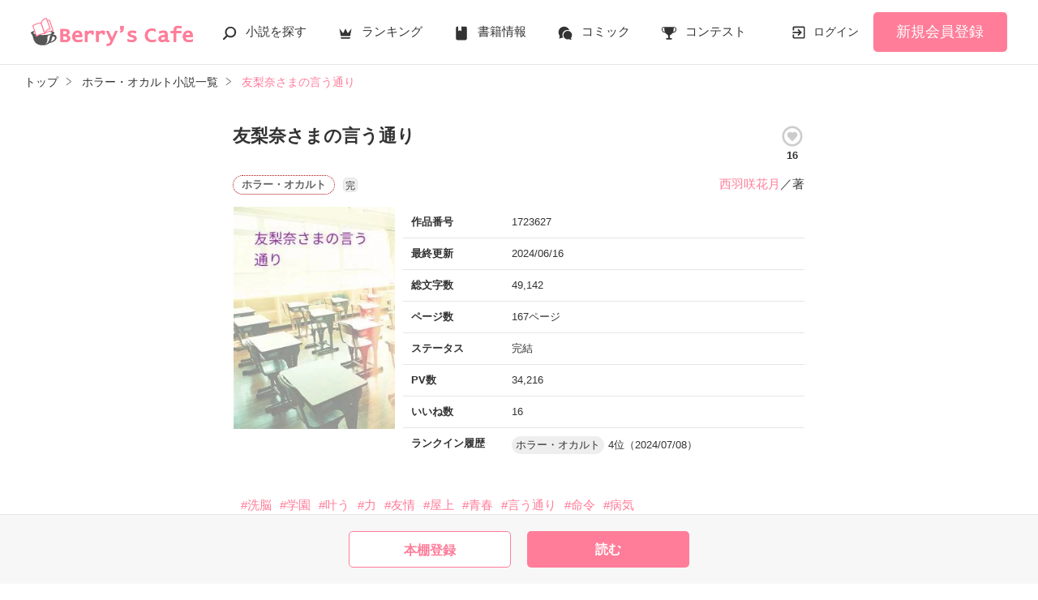

--- FILE ---
content_type: text/html; charset=UTF-8
request_url: https://www.berrys-cafe.jp/book/n1723627
body_size: 18857
content:
<!DOCTYPE html>
<html lang="ja">
<head>
<meta charset="UTF-8">
<meta http-equiv="Content-Style-Type" content="text/css">
<meta http-equiv="Content-Script-Type" content="text/javascript">
<meta http-equiv="Cache-control" content="no-cache">
<meta http-equiv="Pragma" content="no-cache">
<meta http-equiv="Expires" content="0">
<meta name="google-site-verification" content="googlebac695b0ff71e5c6.html">
<meta name="google-site-verification" content="b0oHVgry1pyNgp2n5uoAV8MLnLOg14EYLpJs7BUKEBM">
<meta name="referrer" content="origin-when-cross-origin">
<title>友梨奈さまの言う通り　西羽咲花月／著 | ベリーズカフェ</title>
<meta name="viewport" content="width=device-width, initial-scale=1, minimum-scale=1, maximum-scale=1, user-scalable=no">
<meta data-vmid="description" name="description" content="「友梨奈さまの言う通り」この学校にはどんな病でも治してしまう神様のような生徒がいるらしいだけど力はそれだけじゃなかったその生徒は治した病気を再び本人に戻す力も持っていた……">
<meta data-vmid="keywords" name="keywords" content="ジャンル／ホラー・オカルト,洗脳,学園,叶う,力,友情,屋上,青春,言う通り,命令,病気">
<meta name="language" content="ja">
<meta property="og:site_name" content="小説サイトBerry's Cafe -ベリーズカフェ-">
<meta data-vmid="og:title" property="og:title" content="友梨奈さまの言う通り　西羽咲花月／著 | ベリーズカフェ">
<meta data-vmid="og:description" property="og:description" content="「友梨奈さまの言う通り」この学校にはどんな病でも治してしまう神様のような生徒がいるらしいだけど力はそれだけじゃなかったその生徒は治した病気を再び本人に戻す力も持っていた……">
<meta property="og:image" content="https://www.berrys-cafe.jp/img/book-cover/1723627-thumb.jpg?t=20240530190433">

<meta name="twitter:card" content="summary">
<meta name="twitter:site" content="@BerrysCafe_edit">
<meta name="twitter:title" content="友梨奈さまの言う通り　西羽咲花月／著 | ベリーズカフェ">
<meta name="twitter:image" content="https://www.berrys-cafe.jp/img/book-cover/1723627-thumb.jpg?t=20240530190433">




<meta data-vmid="og:url" property="og:url" content="https://www.berrys-cafe.jp/book/n1723627">
<link data-vmid="canonical" rel="canonical" href="https://www.berrys-cafe.jp/book/n1723627" />
<link rel="next" href="https://www.berrys-cafe.jp/book/n1723627/1" />

<!-- Google Tag Manager -->
<script>(function(w,d,s,l,i){w[l]=w[l]||[];w[l].push({'gtm.start':
new Date().getTime(),event:'gtm.js'});var f=d.getElementsByTagName(s)[0],
j=d.createElement(s),dl=l!='dataLayer'?'&l='+l:'';j.async=true;j.src=
'https://www.googletagmanager.com/gtm.js?id='+i+dl+'&gtm_auth=-VKk_0Go7YgYTtleWHI8vg&gtm_preview=env-1&gtm_cookies_win=x';f.parentNode.insertBefore(j,f);
})(window,document,'script','dataLayer','GTM-MNR5KZ4');</script>
<!-- End Google Tag Manager -->

<link rel="shortcut icon" href="https://www.berrys-cafe.jp/assets/1.0.791/img/favicon.ico">
<link rel="apple-touch-icon" href="https://www.berrys-cafe.jp/assets/1.0.791/img/apple-touch-icon.png">
<script type="text/javascript" src="https://www.berrys-cafe.jp/assets/1.0.791/js/jquery-3.1.1.min.js" charset="utf-8"></script>

<link rel="preload" as="style" href="/build/assets/css-uWx_RyZ3.css" /><link rel="modulepreload" href="/build/bc/css-X-clWF5w.js" /><link rel="modulepreload" href="/build/common-BtnvWGWL.js" /><link rel="modulepreload" href="/build/assets/utils-s6hhlU_q.js" /><link rel="modulepreload" href="/build/assets/gtm-CLavqUxb.js" /><link rel="modulepreload" href="/build/assets/beforeunload-confirm-k_LqQLa5.js" /><link rel="modulepreload" href="/build/assets/lazysizes-DefHUnXI.js" /><link rel="modulepreload" href="/build/assets/toastr-DxCYKGsd.js" /><link rel="modulepreload" href="/build/assets/encoding-japanese-BGtRPSts.js" /><link rel="modulepreload" href="/build/assets/jquery-4TQOUQeH.js" /><link rel="modulepreload" href="/build/assets/constants-B8GFlbkZ.js" /><link rel="modulepreload" href="/build/reader-cover-DmxOI7Ft.js" /><link rel="modulepreload" href="/build/assets/recommend-book-HqJseXg-.js" /><link rel="modulepreload" href="/build/bookmark-register-DnrKk2uO.js" /><link rel="modulepreload" href="/build/chart-DNtueR7u.js" /><link rel="modulepreload" href="/build/assets/chartjs-plugin-datalabels.esm-Dqe11aHD.js" /><link rel="modulepreload" href="/build/swiper-BanH01Wr.js" /><link rel="modulepreload" href="/build/assets/core-D6AKgyCm.js" /><link rel="modulepreload" href="/build/assets/thumbs-YD9QfFKs.js" /><link rel="stylesheet" href="/build/assets/css-uWx_RyZ3.css" /><script type="module" src="/build/bc/css-X-clWF5w.js"></script><script type="module" src="/build/common-BtnvWGWL.js"></script><script type="module" src="/build/reader-cover-DmxOI7Ft.js"></script><script type="module" src="/build/bookmark-register-DnrKk2uO.js"></script><script type="module" src="/build/chart-DNtueR7u.js"></script><script type="module" src="/build/swiper-BanH01Wr.js"></script>
    <script type="application/ld+json">
        {"@context":"https:\/\/schema.org","@type":"Book","url":"https:\/\/www.berrys-cafe.jp\/book\/n1723627","name":"友梨奈さまの言う通り","author":{"@type":"Person","name":"西羽咲花月"}}    </script>
</head>

<body id=pcLayout class="pc-web" style="">
<!-- Google Tag Manager (noscript) -->
<noscript><iframe src="https://www.googletagmanager.com/ns.html?id=GTM-MNR5KZ4&gtm_auth=-VKk_0Go7YgYTtleWHI8vg&gtm_preview=env-1&gtm_cookies_win=x"
height="0" width="0" style="display:none;visibility:hidden"></iframe></noscript>
<!-- End Google Tag Manager (noscript) -->
<div id="fb-root"></div>


<div id="wrapper">
    
    
            <!-- BERRYS HEADER START -->
<header id="header">
    <div class="headerLogo">
        
        <h1><a href="https://www.berrys-cafe.jp"><img src="https://www.berrys-cafe.jp/assets/1.0.791/img/logo.svg" alt="友梨奈さまの言う通り　西羽咲花月／著 | ベリーズカフェ"></a></h1>
    </div>
    <div class="headerBtn"><span></span><span></span><span></span>
        <p>メニュー</p>
    </div>

    <nav class="headerNav">
        <div class="navListA">
            <ul>
                <li class="icn_search"><a href="https://www.berrys-cafe.jp/search">小説を探す</a></li>
                <li class="icn_crown"><a href="https://www.berrys-cafe.jp/love/ranking">ランキング</a></li>
                <li class="icn_book"><a href="https://www.berrys-cafe.jp/bookstore">書籍情報</a></li>
                <li class="icn_comic"><a href="https://www.berrys-cafe.jp/comic">コミック</a></li>
                <li class="icn_trophy"><a href="https://www.berrys-cafe.jp/contest">コンテスト</a></li>
            </ul>
        </div>
                                    <div class="navSignup"><a href="https://www.berrys-cafe.jp/signup">新規会員登録</a></div>
                <div class="navGuide"><a href="https://www.berrys-cafe.jp/article/about">Berry's Cafeとは</a></div>
                    
        <div class="navListB">
            <ul>
                <li><span class="acd">探す</span>
                    <ul><li><a href="https://www.berrys-cafe.jp/search">小説を探す</a></li>
<li><a href="https://www.berrys-cafe.jp/finished/long">新着完結(長編作品)</a></li>
<li><a href="https://www.berrys-cafe.jp/finished/short">新着完結(中・短編作品)</a></li>
<li><a href="https://www.berrys-cafe.jp/review">新着レビュー</a></li>
<li><a href="https://www.berrys-cafe.jp/updated">新着更新</a></li>
<li><a href="https://www.berrys-cafe.jp/book">ジャンル別小説一覧</a></li>
<li><a href="https://www.berrys-cafe.jp/bookstore/open">ベリーズ文庫の原作が無料で読める</a></li>
<li><a href="https://www.berrys-cafe.jp/bbs">コミュニティ</a></li>
</ul>
                </li>
                <li><span class="acd">ランキング</span>
                    <ul><li>
            <a href="https://www.berrys-cafe.jp/love/ranking">
                恋愛（総合）
            </a>
        </li>
        <li>
            <a href="https://www.berrys-cafe.jp/love/ranking/long">
                恋愛（長編）
            </a>
        </li>
        <li>
            <a href="https://www.berrys-cafe.jp/love/ranking/short">
                恋愛（中・短編）
            </a>
        </li>
        <li>
            <a href="https://www.berrys-cafe.jp/fantasy/ranking">
                ファンタジー（総合）
            </a>
        </li>
        <li>
            <a href="https://www.berrys-cafe.jp/fantasy/ranking/general">
                ファンタジー
            </a>
        </li>
        <li>
            <a href="https://www.berrys-cafe.jp/fantasy/ranking/love">
                恋愛ファンタジー
            </a>
        </li>
        <li>
            <a href="https://www.berrys-cafe.jp/essay/ranking">
                実用・エッセイ
            </a>
        </li>
        <li>
            <a href="https://www.berrys-cafe.jp/mystery/ranking">
                ミステリー・サスペンス
            </a>
        </li>
        <li>
            <a href="https://www.berrys-cafe.jp/friend/ranking">
                青春・友情
            </a>
        </li>
        <li>
            <a href="https://www.berrys-cafe.jp/nonfic/ranking">
                ノンフィクション・実話
            </a>
        </li>
        <li>
            <a href="https://www.berrys-cafe.jp/horror/ranking">
                ホラー・オカルト
            </a>
        </li>
        <li>
            <a href="https://www.berrys-cafe.jp/history/ranking">
                歴史・時代
            </a>
        </li>
        <li>
            <a href="https://www.berrys-cafe.jp/fairy/ranking">
                絵本・童話
            </a>
        </li>
        <li>
            <a href="https://www.berrys-cafe.jp/comedy/ranking">
                コメディ
            </a>
        </li>
        <li>
            <a href="https://www.berrys-cafe.jp/poetry/ranking">
                詩・短歌・俳句・川柳
            </a>
        </li>
        <li>
            <a href="https://www.berrys-cafe.jp/other/ranking">
                その他
            </a>
        </li>
</ul>
                </li>
                <li><span class="acd">書籍発売情報</span>
                    <ul><li><a href="https://www.berrys-cafe.jp/bookstore">発売中の本を探す</a></li>
<li><a href="https://www.berrys-cafe.jp/bookstore/schedule">発売予定一覧</a></li>
<li><a href="https://www.berrys-cafe.jp/bookstore/writer">書籍化作家一覧</a></li>
</ul>
                </li>
                <li><span class="acd">コミック</span>
                    <ul><li><a href="https://www.berrys-cafe.jp/comic/comic-berrys">comic Berry's</a></li>
    <li><a href="https://www.berrys-cafe.jp/comic/comic-fantasy">Berry's Fantasy</a></li>
    <li><a href="https://www.berrys-cafe.jp/comic/noicomi">noicomi</a></li>
</ul>
                </li>
                <li><span class="acd">コンテスト</span>
                    <ul><li><a href="https://www.berrys-cafe.jp/contest">コンテスト一覧</a></li>
<li>
    <a href="https://www.berrys-cafe.jp/contest/berrys-cafe8">第8回ベリーズカフェ恋愛小説大賞</a>
</li>
<li>
    <a href="https://www.berrys-cafe.jp/contest/episode1/02/berrys">スターツ出版小説投稿サイト合同企画「第2回1話だけ大賞」ベリーズカフェ会場</a>
</li>
<li>
    <a href="https://www.berrys-cafe.jp/contest/macaron-debut01">マカロン文庫新人コンテスト</a>
</li>
<li>
    <a href="https://www.berrys-cafe.jp/contest/noicomi/berrys-cafe/scenario09">第9回noicomiマンガシナリオ大賞【ベリーズカフェ】</a>
</li>
<li>
    <a href="https://www.berrys-cafe.jp/contest/berrys-cafe/screenwriter">ベリーズカフェラブストーリー大賞</a>
</li>
<li>
    <a href="https://www.berrys-cafe.jp/contest/fantasy-06">第6回ベリーズカフェファンタジー小説大賞</a>
</li>
</ul>
                </li>
                <li><span class="acd">特集・オススメ</span>
                    <ul><li><a href="https://www.berrys-cafe.jp/article/serial-story/backnumber">ベリーズカフェ特別連載</a></li>
<li><a href="https://www.berrys-cafe.jp/pc/special/backnumber/index.html">特集バックナンバー</a></li>
<li><a href="https://www.berrys-cafe.jp/recommend">オススメバックナンバー</a></li>
</ul>
                </li>
                <li><span class="acd">公式アプリ</span>
                    <ul><li><a href="https://apps.apple.com/jp/app/id616583799" target="_blank">iOS版アプリ</a></li>
<li><a href="https://play.google.com/store/apps/details?id=jp.starts_pub.noichigo.ad" target="_blank">Android版アプリ</a></li></ul>
                </li>
                <li><span class="acd">公式アカウント</span>
                    <ul><li><a href="https://twitter.com/BerrysCafe_edit" target="_blank">X（Twitter）</a></li>
<li><a href="https://www.youtube.com/channel/UCeu6uL-6vrqCkF9xQ3ISm3g" target="_blank">YouTube</a></li>
</ul>
                </li>
                <li><span class="acd">規約・ヘルプ</span>
                    <ul><li><a href="https://www.berrys-cafe.jp/help">ヘルプ</a></li>
<li><a href="https://www.berrys-cafe.jp/pc/etc/sitemap.html">サイトマップ</a></li>
<li><a href="https://www.berrys-cafe.jp/pc/etc/agreement.html">利用規約</a></li>
<li><a href="https://www.berrys-cafe.jp/pc/etc/policy.html">作品掲載ポリシー</a></li>
<li><a href="https://www.berrys-cafe.jp/pc/etc/expression.html">性描写及び官能表現について</a></li>
<li><a href="https://www.berrys-cafe.jp/pc/etc/copyright.html">著作権について</a></li>
<li><a href="https://www.berrys-cafe.jp/article/legal/terms/bbs">掲示板投稿規約</a></li>
<li><a href="https://www.berrys-cafe.jp/pc/etc/trouble.html">トラブル防止について</a></li>
<li><a href="https://starts-pub.jp/privacy_policy" target="_blank">個人情報保護</a></li>
<li><a href="https://starts-pub.jp" target="_blank">企業情報</a></li>

</ul>
                </li>
                <li><span class="acd">関連サイト</span>
                    <ul><li><a href="https://www.no-ichigo.jp" target="_blank">野いちご</a></li>
<li><a href="https://novema.jp" target="_blank">小説サイト&nbsp;ノベマ！</a></li>
<li><a href="https://www.ozmall.co.jp" target="_blank">東京女性のための情報サイト&nbsp;OZmall</a></li>
</ul>
                </li>
            </ul>
        </div>
    </nav>
            <div class="headerMenu">
            <div class="headerTool">
                <ul>
                                            <li class="headerLogin"><a href="https://www.berrys-cafe.jp/login">ログイン</a></li>
                    
                </ul>
            </div>
                            <div class="headerSignup"><a href="https://www.berrys-cafe.jp/signup">新規会員登録</a></div>
                    </div>
    </header>
<!-- BERRYS HEADER END -->
    
    
                    <div id="breadcrumb" class="breadcrumb">
    <ol id="breadcrumb_inner" itemscope itemtype="http://schema.org/BreadcrumbList">
        <li itemprop="itemListElement" itemscope itemtype="http://schema.org/ListItem">
                <a itemprop="item" href="https://www.berrys-cafe.jp">
            <span itemprop="name">トップ</span>
        </a>
                <meta itemprop="position" content="1">
    </li>
        <li itemprop="itemListElement" itemscope itemtype="http://schema.org/ListItem">
                <a itemprop="item" href="https://www.berrys-cafe.jp/horror">
            <span itemprop="name">ホラー・オカルト小説一覧</span>
        </a>
                <meta itemprop="position" content="2">
    </li>
        <li itemprop="itemListElement" itemscope itemtype="http://schema.org/ListItem">
                <a itemprop="item" href="https://www.berrys-cafe.jp/book/n1723627">
            <span itemprop="name">友梨奈さまの言う通り</span>
        </a>
                <meta itemprop="position" content="3">
    </li>
        </ol>
</div>

            
    
    
    
    <div id="container">
        <main class="main mainShortC">
            <section class="section bookDetails">
                
                
        <div class="title-wrap">
            <div class="title"><h2>友梨奈さまの言う通り</h2></div>

                                                                        <div class="likeIconArea">
                            <a class="good-poll-register btnBookLikeIcon btnBookLikeOn" data-url="https://www.berrys-cafe.jp/web-api/book/n1723627/good/poll">
                                                                    <svg xmlns="http://www.w3.org/2000/svg" xmlns:xlink="http://www.w3.org/1999/xlink" version="1.1" id="mdi-heart-circle-outline" width="30" height="30" viewBox="0 0 24 24"><path d="M12,2A10,10 0 0,0 2,12A10,10 0 0,0 12,22A10,10 0 0,0 22,12A10,10 0 0,0 12,2M12,4A8,8 0 0,1 20,12A8,8 0 0,1 12,20A8,8 0 0,1 4,12A8,8 0 0,1 12,4M9.75,7.82C8.21,7.82 7,9.03 7,10.57C7,12.46 8.7,14 11.28,16.34L12,17L12.72,16.34C15.3,14 17,12.46 17,10.57C17,9.03 15.79,7.82 14.25,7.82C13.38,7.82 12.55,8.23 12,8.87C11.45,8.23 10.62,7.82 9.75,7.82Z"/></svg>
                                                            </a>
                            <p class="like">16</p>
                        </div>
                                                        </div>

        <div class="group-wrap">
            <div class="group-01">
                <div class="sub">
                                            <button class="btnBookInfo forSP">作品情報</button>
                                                            <div class="rankHistory forSP">
                        <dl>
                            <dt>ランクイン履歴</dt>
                            <dd>
                                                                                                            <p><span class="rankingGenre">ホラー・オカルト</span>4位（2024/07/08）</p>
                                                                                                </dd>
                        </dl>
                    </div>
                                        
                    <div class="subDetails-01">
                                                <p class="tag genre_name txt_genre_val600">ホラー・オカルト</p>
                                                                            <p class="icnEnd">完</p>
                                                                    </div>
                    <div class="subDetails-02">
                        <div class="name"><a href="https://www.berrys-cafe.jp/member/n18179">西羽咲花月</a>／著</div>
                    </div>
                </div>
            </div>
            <div class="group-02">
                <div class="pic">
                    <figure><img src="https://www.berrys-cafe.jp/img/book-cover/1723627-thumb.jpg?t=20240530190433" alt="友梨奈さまの言う通り"></figure>
                                                        </div>
                
                
                                                        <div class="bookInfo">
                        <dl>
                            <dt>作品番号</dt>
                            <dd>1723627</dd>
                        </dl>
                        <dl>
                            <dt>最終更新</dt>
                            <dd>2024/06/16</dd>
                        </dl>
                                                   <dl>
                            <dt>総文字数</dt>
                            <dd>
                                                                    49,142
                                                            </dd>
                        </dl>
                        <dl>
                            <dt>ページ数</dt>
                            <dd>
                                167ページ
                                                            </dd>
                        </dl>
                        <dl>
                            <dt>ステータス</dt>
                            <dd>
                                                                    完結
                                                            </dd>
                        </dl>
                                                    <dl>
                                <dt>PV数</dt>
                                <dd>34,216</dd>
                            </dl>
                                                <dl>
                            <dt>いいね数</dt>
                            <dd>16</dd>
                        </dl>
                                                    <dl>
                                <dt>ランクイン履歴</dt>
                                <dd>
                                                                        <p><span class="rankingGenre">ホラー・オカルト</span>4位（2024/07/08）</p>
                                                                    </dd>
                            </dl>
                                            </div>
                                
            </div>
        </div>

        
        
                                                        <ul class="keywordList">
                                        <li><a href="https://www.berrys-cafe.jp/search/book?word=%E6%B4%97%E8%84%B3">#洗脳</a></li>
                                                                    <li><a href="https://www.berrys-cafe.jp/search/book?word=%E5%AD%A6%E5%9C%92">#学園</a></li>
                                                                    <li><a href="https://www.berrys-cafe.jp/search/book?word=%E5%8F%B6%E3%81%86">#叶う</a></li>
                                                                    <li><a href="https://www.berrys-cafe.jp/search/book?word=%E5%8A%9B">#力</a></li>
                                                                    <li><a href="https://www.berrys-cafe.jp/search/book?word=%E5%8F%8B%E6%83%85">#友情</a></li>
                                                                    <li><a href="https://www.berrys-cafe.jp/search/book?word=%E5%B1%8B%E4%B8%8A">#屋上</a></li>
                                                                    <li><a href="https://www.berrys-cafe.jp/search/book?word=%E9%9D%92%E6%98%A5">#青春</a></li>
                                                                    <li><a href="https://www.berrys-cafe.jp/search/book?word=%E8%A8%80%E3%81%86%E9%80%9A%E3%82%8A">#言う通り</a></li>
                                                                    <li><a href="https://www.berrys-cafe.jp/search/book?word=%E5%91%BD%E4%BB%A4">#命令</a></li>
                                                                    <li><a href="https://www.berrys-cafe.jp/search/book?word=%E7%97%85%E6%B0%97">#病気</a></li>
                                    </ul>
                                    
        
                                                    
        
        
                <div class="bookSummary-01">
            「友梨奈さまの言う通り」<br />
<br />
この学校にはどんな病でも治してしまう神様のような生徒がいるらしい<br />
<br />
<br />
だけど力はそれだけじゃなかった<br />
<br />
<br />
その生徒は治した病気を再び本人に戻す力も持っていた……
        </div>
            </section>
    


    
    <div class="section">
        <ul class="bookBtnList bookCoverBtnBar">
                            <li>
					<a href="javascript:void(0);" class="bookmark-register btnBookshelf excludeCompleteModal" data-url="https://www.berrys-cafe.jp/web-api/bookmark/save/n1723627"></a>
			</li>
                        <li class="BookReadList">
                    <a href="https://www.berrys-cafe.jp/book/n1723627/1"
                class="btnBookRead" id="btnBookRead">読む</a>
        
    </li>
        
                    </ul>
    </div>


    <section class="section">
        <div class="bookChapterList">
            <h3 class="ttlStyle03">目次</h3>
            <ul>
                                <li>
                                                                        
                            <a href="https://www.berrys-cafe.jp/book/n1723627/1">噂</a>
                                                                <ul>
                                            </ul>
                </li>
                                <li>
                                                                        
                            <a href="https://www.berrys-cafe.jp/book/n1723627/17">放課後の屋上</a>
                                                                <ul>
                                            </ul>
                </li>
                                <li>
                                                                        
                            <a href="https://www.berrys-cafe.jp/book/n1723627/37">手紙</a>
                                                                <ul>
                                            </ul>
                </li>
                                <li>
                                                                        
                            <a href="https://www.berrys-cafe.jp/book/n1723627/48">校舎裏</a>
                                                                <ul>
                                            </ul>
                </li>
                                <li>
                                                                        
                            <a href="https://www.berrys-cafe.jp/book/n1723627/68">命令</a>
                                                                <ul>
                                            </ul>
                </li>
                                <li>
                                                                        
                            <a href="https://www.berrys-cafe.jp/book/n1723627/83">万引する</a>
                                                                <ul>
                                            </ul>
                </li>
                                <li>
                                                                        
                            <a href="https://www.berrys-cafe.jp/book/n1723627/89">集合</a>
                                                                <ul>
                                            </ul>
                </li>
                                <li>
                                                                        
                            <a href="https://www.berrys-cafe.jp/book/n1723627/118">返事が来る</a>
                                                                <ul>
                                            </ul>
                </li>
                                <li>
                                                                        
                            <a href="https://www.berrys-cafe.jp/book/n1723627/136">身代わり</a>
                                                                <ul>
                                            </ul>
                </li>
                                <li>
                                                                        
                            <a href="https://www.berrys-cafe.jp/book/n1723627/162">一週間後</a>
                                                                <ul>
                                            </ul>
                </li>
                            </ul>
        </div>
    </section>

    
    <section class="section">
    <div class="bookReview">
        <h3 class="ttlStyle03">この作品のレビュー</h3>

        
                <div class="alignC mb20">この作品には、まだ投稿されていません。</div>
        
        <ul class="bookBtnList mb0">
                        <li><a href="javascript:void(0);" class="btnReviewOff">レビューを書く</a></li>
                    </ul>

        <ul class="arwList01 alignR">
            <li><a href="https://www.berrys-cafe.jp/help/n100">レビューについて</a></li>
        </ul>

            </div>

    </section>

    
    <section class="section">
    <div class="bookKansou">
        <h3 class="ttlStyle03">この作品の感想ノート</h3>

                <div class="alignC mb20">この作品には、まだ投稿されていません。</div>
        
        <ul class="bookBtnList mb15">
            <li><a href="https://www.berrys-cafe.jp/book/n1723627/note#write" class="btnKansou excludeCompleteModal">感想を書く</a></li>
        </ul>

        <ul class="arwList01 alignR">
            <li class="mb0"><a href="https://www.berrys-cafe.jp/help/n97">感想ノートについて</a></li>
        </ul>

        
            </div>
</section>

    
    <section id="feeling-poll-area" class="section">
    <div class="bookPoll">
        <h3 class="ttlStyle03">この作品のひとこと感想</h3>
                    <div class="num alignC bold bookChartTitle">すべての感想数：<em>17</em></div>
            <div class="graph">
                <canvas id="myChartWriter"></canvas>
            </div>
                            <ul class="bookBtnList excludeCompleteModal mb0">
            <li><a class="btnPoll" href="https://www.berrys-cafe.jp/book/n1723627/poll" class="">投票する</a></li>
        </ul>
    </div>
</section>

<div class="section">
    <div class="bookSummary-03">
        <h3>書籍情報</h3>

        
        
                    <h4 class="markerIndex">作家の書籍化作品</h4>
            <div class="bookBtnBlock">
                <a href="https://www.berrys-cafe.jp/bookstore/search?author_id=18179" class="btnBook">書籍一覧を見る</a>
            </div>
        
        
        
    </div>
</div>


    <section class="section">
    <div class="bookSnsList excludeCompleteModal">
        <h3>この作品をシェア</h3>
        <ul>
            
            <li>
                <div class="line-it-button" data-lang="ja" data-type="share-a"
                     data-ver="2" data-url="https://www.berrys-cafe.jp/book/n1723627" style="display: none;"></div>
            </li>
            
            <li><a href="https://twitter.com/share?ref_src=twsrc%5Etfw" class="twitter-share-button"
                   data-show-count="false"
                   data-count="none"
                   data-url="https://www.berrys-cafe.jp/book/n1723627"
                   data-text="友梨奈さまの言う通り | ベリーズカフェ"
                   data-lang="ja"
                   data-hashtags="ベリーズカフェ"
                >Tweet</a></li>
            
            <li>
                <div class="fb-share-button" data-href="https://www.berrys-cafe.jp/book/n1723627" data-layout="button_count" data-size="small" data-mobile-iframe="false">
                    <a target="_blank" href="https://www.facebook.com/sharer/sharer.php?u=https%3A%2F%2Fwww.berrys-cafe.jp%2Fbook%2Fn1723627&amp;src=sdkpreparse" class="fb-xfbml-parse-ignore">シェア</a>
                </div>
            </li>
        </ul>
    </div>
</section>



            <div class="bookList bookCover section">
            <h3>この作品を見ている人にオススメ</h3>
            <div id="recommendBooks" data-book-id="1723627">
                <div class="alignC">
                    <span class="spinner"></span>
                    <p class="spinnerTxt">読み込み中…</p>
                </div>
            </div>
        </div>
    
            <div class="section">
            <h3>かんたん検索</h3>
            <div id="simpleSearch">
    <div>
        
        <div class="swiper swiperTabSimpleSearch">
            <ul class="text-tab tab-count3 swiper-wrapper">
                            <li class="swiper-slide">1時間で読める キーワード 「年の差」 の話</li>
                            <li class="swiper-slide">2時間で読める不思議な話</li>
                            <li class="swiper-slide">2時間で読めるほのぼのする話</li>
                        </ul>
        </div>
        
        <div class="swiper swiperTabContentsSimpleSearch">
            <ul class="swiper-wrapper">
                                <li class="swiper-slide">
                    <div class="swiperBookSimpleSearch swiper">
                        <ul class="book_grid swiper-wrapper">
                                                    <li class="swiper-slide linkGroup">
    <div class="rank">1</div>
    <figure>
    <a href="https://www.berrys-cafe.jp/book/n1675906"
        data-track-label="かんたん検索-1時間で読める キーワード 「年の差」 の話-1"            >
        <img
            class="lazyload"
            src="https://www.berrys-cafe.jp/assets/1.0.791/img/common/book_loading.png"
            data-src="https://www.berrys-cafe.jp/img/member/1052175/nvfipzm2a4-thumb.jpg"
            alt="旦那さま、初夜はいつになりますでしょうか？〜溺愛旦那様の艶事情〜"
        >
    </a>

    </figure>
    <div class="sub">
                
        <p class="genre_name txt_genre_val100">恋愛(純愛)</p>
        <p class="book_name line-clamp n3">
            
            旦那さま、初夜はいつになりますでしょうか？〜溺愛旦那様の艶事情〜
        </p>
        <p class="writer_name">みなつき菫／著</p>
        <p class="page_count">110ページ</p>
                                    </div>
    <a class="mainLink forSP" href="https://www.berrys-cafe.jp/book/n1675906"
        data-track-label="かんたん検索-1時間で読める キーワード 「年の差」 の話-1"            ></a>
</li>
                                                    <li class="swiper-slide linkGroup">
    <div class="rank">2</div>
    <figure>
    <a href="https://www.berrys-cafe.jp/book/n1028147"
        data-track-label="かんたん検索-1時間で読める キーワード 「年の差」 の話-2"            >
        <img
            class="lazyload"
            src="https://www.berrys-cafe.jp/assets/1.0.791/img/common/book_loading.png"
            data-src="https://www.berrys-cafe.jp/assets/1.0.791/img/book/genre1.png"
            alt="満たされる夜"
        >
    </a>

    </figure>
    <div class="sub">
                
        <p class="genre_name txt_genre_val100">恋愛(オフィスラブ)</p>
        <p class="book_name line-clamp n3">
            
            満たされる夜
        </p>
        <p class="writer_name">みすり／著</p>
        <p class="page_count">68ページ</p>
                                    </div>
    <a class="mainLink forSP" href="https://www.berrys-cafe.jp/book/n1028147"
        data-track-label="かんたん検索-1時間で読める キーワード 「年の差」 の話-2"            ></a>
</li>
                                                    <li class="swiper-slide linkGroup">
    <div class="rank">3</div>
    <figure>
    <a href="https://www.berrys-cafe.jp/book/n1671918"
        data-track-label="かんたん検索-1時間で読める キーワード 「年の差」 の話-3"            >
        <img
            class="lazyload"
            src="https://www.berrys-cafe.jp/assets/1.0.791/img/common/book_loading.png"
            data-src="https://www.berrys-cafe.jp/img/member/1201637/rrob91tqg1-thumb.jpg"
            alt="あなたとわたしで紡ぐ愛"
        >
    </a>

    </figure>
    <div class="sub">
                
        <p class="genre_name txt_genre_val100">恋愛(純愛)</p>
        <p class="book_name line-clamp n3">
            
            あなたとわたしで紡ぐ愛
        </p>
        <p class="writer_name">睦月みやび／著</p>
        <p class="page_count">62ページ</p>
                                    </div>
    <a class="mainLink forSP" href="https://www.berrys-cafe.jp/book/n1671918"
        data-track-label="かんたん検索-1時間で読める キーワード 「年の差」 の話-3"            ></a>
</li>
                                                    <li class="swiper-slide linkGroup">
    <div class="rank">4</div>
    <figure>
    <a href="https://www.berrys-cafe.jp/book/n1759323"
        data-track-label="かんたん検索-1時間で読める キーワード 「年の差」 の話-4"            >
        <img
            class="lazyload"
            src="https://www.berrys-cafe.jp/assets/1.0.791/img/common/book_loading.png"
            data-src="https://www.berrys-cafe.jp/img/book-cover/1759323-thumb.jpg?t=20250901070043"
            alt="鬼課長は、ひみつの婚約者"
        >
    </a>

    </figure>
    <div class="sub">
                
        <p class="genre_name txt_genre_val100">恋愛(オフィスラブ)</p>
        <p class="book_name line-clamp n3">
            
            鬼課長は、ひみつの婚約者
        </p>
        <p class="writer_name">藤永ゆいか／著</p>
        <p class="page_count">53ページ</p>
                                    </div>
    <a class="mainLink forSP" href="https://www.berrys-cafe.jp/book/n1759323"
        data-track-label="かんたん検索-1時間で読める キーワード 「年の差」 の話-4"            ></a>
</li>
                                                    <li class="swiper-slide linkGroup">
    <div class="rank">5</div>
    <figure>
    <a href="https://www.berrys-cafe.jp/book/n1055025"
        data-track-label="かんたん検索-1時間で読める キーワード 「年の差」 の話-5"            >
        <img
            class="lazyload"
            src="https://www.berrys-cafe.jp/assets/1.0.791/img/common/book_loading.png"
            data-src="https://www.berrys-cafe.jp/assets/1.0.791/img/book/genre1.png"
            alt="わたしの中の　私"
        >
    </a>

    </figure>
    <div class="sub">
                
        <p class="genre_name txt_genre_val100">恋愛(オフィスラブ)</p>
        <p class="book_name line-clamp n3">
            
            わたしの中の　私
        </p>
        <p class="writer_name">三村　沙菜／著</p>
        <p class="page_count">66ページ</p>
                                    </div>
    <a class="mainLink forSP" href="https://www.berrys-cafe.jp/book/n1055025"
        data-track-label="かんたん検索-1時間で読める キーワード 「年の差」 の話-5"            ></a>
</li>
                                                    <li class="swiper-slide linkGroup">
    <div class="rank">6</div>
    <figure>
    <a href="https://www.berrys-cafe.jp/book/n692477"
        data-track-label="かんたん検索-1時間で読める キーワード 「年の差」 の話-6"            >
        <img
            class="lazyload"
            src="https://www.berrys-cafe.jp/assets/1.0.791/img/common/book_loading.png"
            data-src="https://www.berrys-cafe.jp/assets/1.0.791/img/book/genre1.png"
            alt="社長の彼とあたしの最後の恋愛"
        >
    </a>

    </figure>
    <div class="sub">
                
        <p class="genre_name txt_genre_val100">恋愛(純愛)</p>
        <p class="book_name line-clamp n3">
            
            社長の彼とあたしの最後の恋愛
        </p>
        <p class="writer_name">花音莉亜／著</p>
        <p class="page_count">121ページ</p>
                                    </div>
    <a class="mainLink forSP" href="https://www.berrys-cafe.jp/book/n692477"
        data-track-label="かんたん検索-1時間で読める キーワード 「年の差」 の話-6"            ></a>
</li>
                                                    <li class="swiper-slide linkGroup">
    <div class="rank">7</div>
    <figure>
    <a href="https://www.berrys-cafe.jp/book/n607909"
        data-track-label="かんたん検索-1時間で読める キーワード 「年の差」 の話-7"            >
        <img
            class="lazyload"
            src="https://www.berrys-cafe.jp/assets/1.0.791/img/common/book_loading.png"
            data-src="https://www.berrys-cafe.jp/assets/1.0.791/img/book/genre1.png"
            alt="ice rain ～冷めた恋～"
        >
    </a>

    </figure>
    <div class="sub">
                
        <p class="genre_name txt_genre_val100">恋愛(純愛)</p>
        <p class="book_name line-clamp n3">
            
            ice rain ～冷めた恋～
        </p>
        <p class="writer_name">yuyu．／著</p>
        <p class="page_count">91ページ</p>
                                    </div>
    <a class="mainLink forSP" href="https://www.berrys-cafe.jp/book/n607909"
        data-track-label="かんたん検索-1時間で読める キーワード 「年の差」 の話-7"            ></a>
</li>
                                                    <li class="swiper-slide linkGroup">
    <div class="rank">8</div>
    <figure>
    <a href="https://www.berrys-cafe.jp/book/n1724590"
        data-track-label="かんたん検索-1時間で読める キーワード 「年の差」 の話-8"            >
        <img
            class="lazyload"
            src="https://www.berrys-cafe.jp/assets/1.0.791/img/common/book_loading.png"
            data-src="https://www.berrys-cafe.jp/img/book-cover/1724590-thumb.jpg?t=20240520112258"
            alt="幼馴染から助けてくれた常連さんに囲い込まれました。"
        >
    </a>

    </figure>
    <div class="sub">
                
        <p class="genre_name txt_genre_val100">恋愛(純愛)</p>
        <p class="book_name line-clamp n3">
            
            幼馴染から助けてくれた常連さんに囲い込まれました。
        </p>
        <p class="writer_name">有栖悠姫／著</p>
        <p class="page_count">39ページ</p>
                                    </div>
    <a class="mainLink forSP" href="https://www.berrys-cafe.jp/book/n1724590"
        data-track-label="かんたん検索-1時間で読める キーワード 「年の差」 の話-8"            ></a>
</li>
                                                    <li class="swiper-slide linkGroup">
    <div class="rank">9</div>
    <figure>
    <a href="https://www.berrys-cafe.jp/book/n1656559"
        data-track-label="かんたん検索-1時間で読める キーワード 「年の差」 の話-9"            >
        <img
            class="lazyload"
            src="https://www.berrys-cafe.jp/assets/1.0.791/img/common/book_loading.png"
            data-src="https://www.berrys-cafe.jp/img/member/977349/w9e4js1lvz-thumb.jpg"
            alt="いつでも側に〜一途な両片想い〜"
        >
    </a>

    </figure>
    <div class="sub">
                
        <p class="genre_name txt_genre_val100">恋愛(純愛)</p>
        <p class="book_name line-clamp n3">
            
            いつでも側に〜一途な両片想い〜
        </p>
        <p class="writer_name">せいとも／著</p>
        <p class="page_count">54ページ</p>
                                    </div>
    <a class="mainLink forSP" href="https://www.berrys-cafe.jp/book/n1656559"
        data-track-label="かんたん検索-1時間で読める キーワード 「年の差」 の話-9"            ></a>
</li>
                                                    <li class="swiper-slide linkGroup">
    <div class="rank">10</div>
    <figure>
    <a href="https://www.berrys-cafe.jp/book/n1605572"
        data-track-label="かんたん検索-1時間で読める キーワード 「年の差」 の話-10"            >
        <img
            class="lazyload"
            src="https://www.berrys-cafe.jp/assets/1.0.791/img/common/book_loading.png"
            data-src="https://www.berrys-cafe.jp/img/member/755084/i2zsouk6r3-thumb.jpg"
            alt="ヘタレな俺はウブなアラサー美女を落としたい"
        >
    </a>

    </figure>
    <div class="sub">
                
        <p class="genre_name txt_genre_val100">恋愛(ラブコメ)</p>
        <p class="book_name line-clamp n3">
            
            ヘタレな俺はウブなアラサー美女を落としたい
        </p>
        <p class="writer_name">兎山もなか／著</p>
        <p class="page_count">51ページ</p>
                                    </div>
    <a class="mainLink forSP" href="https://www.berrys-cafe.jp/book/n1605572"
        data-track-label="かんたん検索-1時間で読める キーワード 「年の差」 の話-10"            ></a>
</li>
                                                    <li class="swiper-slide linkGroup">
    <div class="rank">11</div>
    <figure>
    <a href="https://www.berrys-cafe.jp/book/n1163159"
        data-track-label="かんたん検索-1時間で読める キーワード 「年の差」 の話-11"            >
        <img
            class="lazyload"
            src="https://www.berrys-cafe.jp/assets/1.0.791/img/common/book_loading.png"
            data-src="https://www.berrys-cafe.jp/assets/1.0.791/img/book/genre1.png"
            alt="歪な愛のカタチ"
        >
    </a>

    </figure>
    <div class="sub">
                
        <p class="genre_name txt_genre_val100">恋愛(純愛)</p>
        <p class="book_name line-clamp n3">
            
            歪な愛のカタチ
        </p>
        <p class="writer_name">ちょこ15／著</p>
        <p class="page_count">126ページ</p>
                                    </div>
    <a class="mainLink forSP" href="https://www.berrys-cafe.jp/book/n1163159"
        data-track-label="かんたん検索-1時間で読める キーワード 「年の差」 の話-11"            ></a>
</li>
                                                    <li class="swiper-slide linkGroup">
    <div class="rank">12</div>
    <figure>
    <a href="https://www.berrys-cafe.jp/book/n1676637"
        data-track-label="かんたん検索-1時間で読める キーワード 「年の差」 の話-12"            >
        <img
            class="lazyload"
            src="https://www.berrys-cafe.jp/assets/1.0.791/img/common/book_loading.png"
            data-src="https://www.berrys-cafe.jp/img/book-cover/1676637-thumb.jpg?t=20220828190854"
            alt="１１年目のバレンタイン〜恋を諦める最後の告白"
        >
    </a>

    </figure>
    <div class="sub">
                
        <p class="genre_name txt_genre_val100">恋愛(純愛)</p>
        <p class="book_name line-clamp n3">
            
            １１年目のバレンタイン〜恋を諦める最後の告白
        </p>
        <p class="writer_name">くまく／著</p>
        <p class="page_count">42ページ</p>
                                    </div>
    <a class="mainLink forSP" href="https://www.berrys-cafe.jp/book/n1676637"
        data-track-label="かんたん検索-1時間で読める キーワード 「年の差」 の話-12"            ></a>
</li>
                                                    <li class="swiper-slide linkGroup">
    <div class="rank">13</div>
    <figure>
    <a href="https://www.berrys-cafe.jp/book/n1511678"
        data-track-label="かんたん検索-1時間で読める キーワード 「年の差」 の話-13"            >
        <img
            class="lazyload"
            src="https://www.berrys-cafe.jp/assets/1.0.791/img/common/book_loading.png"
            data-src="https://www.berrys-cafe.jp/img/member/871894/bxd1yoqogy-thumb.jpg"
            alt="溺愛銃弾　～フルメタル・ジャケット～"
        >
    </a>

    </figure>
    <div class="sub">
                
        <p class="genre_name txt_genre_val100">恋愛(キケン・ダーク)</p>
        <p class="book_name line-clamp n3">
            
            溺愛銃弾　～フルメタル・ジャケット～
        </p>
        <p class="writer_name">天城さくや／著</p>
        <p class="page_count">65ページ</p>
                                    </div>
    <a class="mainLink forSP" href="https://www.berrys-cafe.jp/book/n1511678"
        data-track-label="かんたん検索-1時間で読める キーワード 「年の差」 の話-13"            ></a>
</li>
                                                    <li class="swiper-slide linkGroup">
    <div class="rank">14</div>
    <figure>
    <a href="https://www.berrys-cafe.jp/book/n1768204"
        data-track-label="かんたん検索-1時間で読める キーワード 「年の差」 の話-14"            >
        <img
            class="lazyload"
            src="https://www.berrys-cafe.jp/assets/1.0.791/img/common/book_loading.png"
            data-src="https://www.berrys-cafe.jp/img/book-cover/1768204-thumb.jpg?t=20251209104004"
            alt="10分間で訪れた別れと出会い ～待っていたのは、強引な犬系男子の甘やかな求愛でした～"
        >
    </a>

    </figure>
    <div class="sub">
                
        <p class="genre_name txt_genre_val100">恋愛(純愛)</p>
        <p class="book_name line-clamp n3">
            
            10分間で訪れた別れと出会い ～待っていたのは、強引な犬系男子の甘やかな求愛でした～
        </p>
        <p class="writer_name">小花衣いろは／著</p>
        <p class="page_count">31ページ</p>
                                    </div>
    <a class="mainLink forSP" href="https://www.berrys-cafe.jp/book/n1768204"
        data-track-label="かんたん検索-1時間で読める キーワード 「年の差」 の話-14"            ></a>
</li>
                                                    <li class="swiper-slide linkGroup">
    <div class="rank">15</div>
    <figure>
    <a href="https://www.berrys-cafe.jp/book/n1673094"
        data-track-label="かんたん検索-1時間で読める キーワード 「年の差」 の話-15"            >
        <img
            class="lazyload"
            src="https://www.berrys-cafe.jp/assets/1.0.791/img/common/book_loading.png"
            data-src="https://www.berrys-cafe.jp/img/book-cover/1673094-thumb.jpg?t=20220717142317"
            alt="室長はなにをする人ぞ"
        >
    </a>

    </figure>
    <div class="sub">
                
        <p class="genre_name txt_genre_val100">恋愛(オフィスラブ)</p>
        <p class="book_name line-clamp n3">
            
            室長はなにをする人ぞ
        </p>
        <p class="writer_name">野中萌子／著</p>
        <p class="page_count">54ページ</p>
                                    </div>
    <a class="mainLink forSP" href="https://www.berrys-cafe.jp/book/n1673094"
        data-track-label="かんたん検索-1時間で読める キーワード 「年の差」 の話-15"            ></a>
</li>
                                                    <li class="swiper-slide linkGroup">
    <div class="rank">16</div>
    <figure>
    <a href="https://www.berrys-cafe.jp/book/n1676609"
        data-track-label="かんたん検索-1時間で読める キーワード 「年の差」 の話-16"            >
        <img
            class="lazyload"
            src="https://www.berrys-cafe.jp/assets/1.0.791/img/common/book_loading.png"
            data-src="https://www.berrys-cafe.jp/img/book-cover/1676609-thumb.jpg?t=20220824210744"
            alt="イケオジ紳士は年の離れた彼女を一途に愛し抜く"
        >
    </a>

    </figure>
    <div class="sub">
                
        <p class="genre_name txt_genre_val100">恋愛(純愛)</p>
        <p class="book_name line-clamp n3">
            
            イケオジ紳士は年の離れた彼女を一途に愛し抜く
        </p>
        <p class="writer_name">まどか千秋／著</p>
        <p class="page_count">55ページ</p>
                                    </div>
    <a class="mainLink forSP" href="https://www.berrys-cafe.jp/book/n1676609"
        data-track-label="かんたん検索-1時間で読める キーワード 「年の差」 の話-16"            ></a>
</li>
                                                    <li class="swiper-slide linkGroup">
    <div class="rank">17</div>
    <figure>
    <a href="https://www.berrys-cafe.jp/book/n1676327"
        data-track-label="かんたん検索-1時間で読める キーワード 「年の差」 の話-17"            >
        <img
            class="lazyload"
            src="https://www.berrys-cafe.jp/assets/1.0.791/img/common/book_loading.png"
            data-src="https://www.berrys-cafe.jp/img/book-cover/1676327-thumb.jpg?t=20220824214204"
            alt="年下男子"
        >
    </a>

    </figure>
    <div class="sub">
                
        <p class="genre_name txt_genre_val100">恋愛(純愛)</p>
        <p class="book_name line-clamp n3">
            
            年下男子
        </p>
        <p class="writer_name">紅城真琴／著</p>
        <p class="page_count">35ページ</p>
                                    </div>
    <a class="mainLink forSP" href="https://www.berrys-cafe.jp/book/n1676327"
        data-track-label="かんたん検索-1時間で読める キーワード 「年の差」 の話-17"            ></a>
</li>
                                                    <li class="swiper-slide linkGroup">
    <div class="rank">18</div>
    <figure>
    <a href="https://www.berrys-cafe.jp/book/n1697193"
        data-track-label="かんたん検索-1時間で読める キーワード 「年の差」 の話-18"            >
        <img
            class="lazyload"
            src="https://www.berrys-cafe.jp/assets/1.0.791/img/common/book_loading.png"
            data-src="https://www.berrys-cafe.jp/img/book-cover/1697193-thumb.jpg?t=20230507155607"
            alt="わたしのかわいいだんなさま"
        >
    </a>

    </figure>
    <div class="sub">
                
        <p class="genre_name txt_genre_val700">ファンタジー</p>
        <p class="book_name line-clamp n3">
            
            わたしのかわいいだんなさま
        </p>
        <p class="writer_name">そらほし／著</p>
        <p class="page_count">30ページ</p>
                                    </div>
    <a class="mainLink forSP" href="https://www.berrys-cafe.jp/book/n1697193"
        data-track-label="かんたん検索-1時間で読める キーワード 「年の差」 の話-18"            ></a>
</li>
                                                    <li class="swiper-slide linkGroup">
    <div class="rank">19</div>
    <figure>
    <a href="https://www.berrys-cafe.jp/book/n461643"
        data-track-label="かんたん検索-1時間で読める キーワード 「年の差」 の話-19"            >
        <img
            class="lazyload"
            src="https://www.berrys-cafe.jp/assets/1.0.791/img/common/book_loading.png"
            data-src="https://www.berrys-cafe.jp/assets/1.0.791/img/book/genre1.png"
            alt="俺様な年上彼氏！"
        >
    </a>

    </figure>
    <div class="sub">
                
        <p class="genre_name txt_genre_val100">恋愛(キケン・ダーク)</p>
        <p class="book_name line-clamp n3">
            
            俺様な年上彼氏！
        </p>
        <p class="writer_name">あおい★／著</p>
        <p class="page_count">233ページ</p>
                                    </div>
    <a class="mainLink forSP" href="https://www.berrys-cafe.jp/book/n461643"
        data-track-label="かんたん検索-1時間で読める キーワード 「年の差」 の話-19"            ></a>
</li>
                                                    <li class="swiper-slide linkGroup">
    <div class="rank">20</div>
    <figure>
    <a href="https://www.berrys-cafe.jp/book/n1739140"
        data-track-label="かんたん検索-1時間で読める キーワード 「年の差」 の話-20"            >
        <img
            class="lazyload"
            src="https://www.berrys-cafe.jp/assets/1.0.791/img/common/book_loading.png"
            data-src="https://www.berrys-cafe.jp/img/book-cover/1739140-thumb.jpg?t=20241119105954"
            alt="白銀の子守唄　～年下王太子の甘い執愛"
        >
    </a>

    </figure>
    <div class="sub">
                
        <p class="genre_name txt_genre_val700">ファンタジー</p>
        <p class="book_name line-clamp n3">
            
            白銀の子守唄　～年下王太子の甘い執愛
        </p>
        <p class="writer_name">A・とわ／著</p>
        <p class="page_count">32ページ</p>
                                    </div>
    <a class="mainLink forSP" href="https://www.berrys-cafe.jp/book/n1739140"
        data-track-label="かんたん検索-1時間で読める キーワード 「年の差」 の話-20"            ></a>
</li>
                                                    <li class="swiper-slide"><a class="book_grid_more" href="https://www.berrys-cafe.jp/search/simple?time=60&amp;kwd=9" data-track-label="かんたん検索-1時間で読める キーワード 「年の差」 の話-もっと見る">もっと見る</a></li>
                        </ul>
                        <ul class="arwList01 mt15 mb15 alignR">
                            <li><a href="https://www.berrys-cafe.jp/search/simple?time=60&amp;kwd=9" data-track-label="かんたん検索-1時間で読める キーワード 「年の差」 の話-もっと見る">もっと見る</a></li>
                        </ul>
                    </div>
                </li>
                                <li class="swiper-slide">
                    <div class="swiperBookSimpleSearch swiper">
                        <ul class="book_grid swiper-wrapper">
                                                    <li class="swiper-slide linkGroup">
    <div class="rank">1</div>
    <figure>
    <a href="https://www.berrys-cafe.jp/book/n1734754"
        data-track-label="かんたん検索-2時間で読める不思議な話-1"            >
        <img
            class="lazyload"
            src="https://www.berrys-cafe.jp/assets/1.0.791/img/common/book_loading.png"
            data-src="https://www.berrys-cafe.jp/img/book-cover/1734754-thumb.jpg?t=20240922125545"
            alt="ウソつきは◯◯のはじまり"
        >
    </a>

    </figure>
    <div class="sub">
                
        <p class="genre_name txt_genre_val100">恋愛(純愛)</p>
        <p class="book_name line-clamp n3">
            
            ウソつきは◯◯のはじまり
        </p>
        <p class="writer_name">桜葉奈義／著</p>
        <p class="page_count">79ページ</p>
                                    </div>
    <a class="mainLink forSP" href="https://www.berrys-cafe.jp/book/n1734754"
        data-track-label="かんたん検索-2時間で読める不思議な話-1"            ></a>
</li>
                                                    <li class="swiper-slide linkGroup">
    <div class="rank">2</div>
    <figure>
    <a href="https://www.berrys-cafe.jp/book/n1757273"
        data-track-label="かんたん検索-2時間で読める不思議な話-2"            >
        <img
            class="lazyload"
            src="https://www.berrys-cafe.jp/assets/1.0.791/img/common/book_loading.png"
            data-src="https://www.berrys-cafe.jp/img/book-cover/1757273-thumb.jpg?t=20250731021659"
            alt="さよならの勇気～お隣さんはクールで意地悪な産業医～"
        >
    </a>

    </figure>
    <div class="sub">
                
        <p class="genre_name txt_genre_val100">恋愛(オフィスラブ)</p>
        <p class="book_name line-clamp n3">
            
            さよならの勇気～お隣さんはクールで意地悪な産業医～
        </p>
        <p class="writer_name">コハラ／著</p>
        <p class="page_count">42ページ</p>
                                    </div>
    <a class="mainLink forSP" href="https://www.berrys-cafe.jp/book/n1757273"
        data-track-label="かんたん検索-2時間で読める不思議な話-2"            ></a>
</li>
                                                    <li class="swiper-slide linkGroup">
    <div class="rank">3</div>
    <figure>
    <a href="https://www.berrys-cafe.jp/book/n1663155"
        data-track-label="かんたん検索-2時間で読める不思議な話-3"            >
        <img
            class="lazyload"
            src="https://www.berrys-cafe.jp/assets/1.0.791/img/common/book_loading.png"
            data-src="https://www.berrys-cafe.jp/img/member/1252532/tvh3vxnfqz-thumb.jpg"
            alt="秘密育児なのに、不動産王は私と結婚する。"
        >
    </a>

    </figure>
    <div class="sub">
                
        <p class="genre_name txt_genre_val100">恋愛(キケン・ダーク)</p>
        <p class="book_name line-clamp n3">
            
            秘密育児なのに、不動産王は私と結婚する。
        </p>
        <p class="writer_name">絵奈希／著</p>
        <p class="page_count">112ページ</p>
                                    </div>
    <a class="mainLink forSP" href="https://www.berrys-cafe.jp/book/n1663155"
        data-track-label="かんたん検索-2時間で読める不思議な話-3"            ></a>
</li>
                                                    <li class="swiper-slide linkGroup">
    <div class="rank">4</div>
    <figure>
    <a href="https://www.berrys-cafe.jp/book/n295706"
        data-track-label="かんたん検索-2時間で読める不思議な話-4"            >
        <img
            class="lazyload"
            src="https://www.berrys-cafe.jp/assets/1.0.791/img/common/book_loading.png"
            data-src="https://www.berrys-cafe.jp/assets/1.0.791/img/book/genre1.png"
            alt="sakura-君と出逢えて-"
        >
    </a>

    </figure>
    <div class="sub">
                
        <p class="genre_name txt_genre_val100">恋愛(その他)</p>
        <p class="book_name line-clamp n3">
            
            sakura-君と出逢えて-
        </p>
        <p class="writer_name">聖天音／著</p>
        <p class="page_count">202ページ</p>
                                    </div>
    <a class="mainLink forSP" href="https://www.berrys-cafe.jp/book/n295706"
        data-track-label="かんたん検索-2時間で読める不思議な話-4"            ></a>
</li>
                                                    <li class="swiper-slide linkGroup">
    <div class="rank">5</div>
    <figure>
    <a href="https://www.berrys-cafe.jp/book/n85055"
        data-track-label="かんたん検索-2時間で読める不思議な話-5"            >
        <img
            class="lazyload"
            src="https://www.berrys-cafe.jp/assets/1.0.791/img/common/book_loading.png"
            data-src="https://www.berrys-cafe.jp/assets/1.0.791/img/book/genre4.png"
            alt="犯罪コレクターの独白"
        >
    </a>

    </figure>
    <div class="sub">
                
        <p class="genre_name txt_genre_val400">ミステリー・サスペンス</p>
        <p class="book_name line-clamp n3">
            
            犯罪コレクターの独白
        </p>
        <p class="writer_name">黒坂 四海／著</p>
        <p class="page_count">360ページ</p>
                                    </div>
    <a class="mainLink forSP" href="https://www.berrys-cafe.jp/book/n85055"
        data-track-label="かんたん検索-2時間で読める不思議な話-5"            ></a>
</li>
                                                    <li class="swiper-slide linkGroup">
    <div class="rank">6</div>
    <figure>
    <a href="https://www.berrys-cafe.jp/book/n1568203"
        data-track-label="かんたん検索-2時間で読める不思議な話-6"            >
        <img
            class="lazyload"
            src="https://www.berrys-cafe.jp/assets/1.0.791/img/common/book_loading.png"
            data-src="https://www.berrys-cafe.jp/assets/1.0.791/img/book/genre1.png"
            alt="惑星のダンス"
        >
    </a>

    </figure>
    <div class="sub">
                
        <p class="genre_name txt_genre_val100">恋愛(その他)</p>
        <p class="book_name line-clamp n3">
            
            惑星のダンス
        </p>
        <p class="writer_name">白井音子／著</p>
        <p class="page_count">151ページ</p>
                                    </div>
    <a class="mainLink forSP" href="https://www.berrys-cafe.jp/book/n1568203"
        data-track-label="かんたん検索-2時間で読める不思議な話-6"            ></a>
</li>
                                                    <li class="swiper-slide linkGroup">
    <div class="rank">7</div>
    <figure>
    <a href="https://www.berrys-cafe.jp/book/n751980"
        data-track-label="かんたん検索-2時間で読める不思議な話-7"            >
        <img
            class="lazyload"
            src="https://www.berrys-cafe.jp/assets/1.0.791/img/common/book_loading.png"
            data-src="https://www.berrys-cafe.jp/assets/1.0.791/img/book/genre3.png"
            alt="恋。ときどき雨"
        >
    </a>

    </figure>
    <div class="sub">
                
        <p class="genre_name txt_genre_val300">ノンフィクション・実話</p>
        <p class="book_name line-clamp n3">
            
            恋。ときどき雨
        </p>
        <p class="writer_name">川下美弥／著</p>
        <p class="page_count">200ページ</p>
                                    </div>
    <a class="mainLink forSP" href="https://www.berrys-cafe.jp/book/n751980"
        data-track-label="かんたん検索-2時間で読める不思議な話-7"            ></a>
</li>
                                                    <li class="swiper-slide linkGroup">
    <div class="rank">8</div>
    <figure>
    <a href="https://www.berrys-cafe.jp/book/n202703"
        data-track-label="かんたん検索-2時間で読める不思議な話-8"            >
        <img
            class="lazyload"
            src="https://www.berrys-cafe.jp/assets/1.0.791/img/common/book_loading.png"
            data-src="https://www.berrys-cafe.jp/assets/1.0.791/img/book/genre1.png"
            alt="sorry I LOVE you…"
        >
    </a>

    </figure>
    <div class="sub">
                
        <p class="genre_name txt_genre_val100">恋愛(その他)</p>
        <p class="book_name line-clamp n3">
            
            sorry I LOVE you…
        </p>
        <p class="writer_name">マリンカ／著</p>
        <p class="page_count">210ページ</p>
                                    </div>
    <a class="mainLink forSP" href="https://www.berrys-cafe.jp/book/n202703"
        data-track-label="かんたん検索-2時間で読める不思議な話-8"            ></a>
</li>
                                                    <li class="swiper-slide linkGroup">
    <div class="rank">9</div>
    <figure>
    <a href="https://www.berrys-cafe.jp/book/n990037"
        data-track-label="かんたん検索-2時間で読める不思議な話-9"            >
        <img
            class="lazyload"
            src="https://www.berrys-cafe.jp/assets/1.0.791/img/common/book_loading.png"
            data-src="https://www.berrys-cafe.jp/assets/1.0.791/img/book/genre10.png"
            alt="スノードームと恋の魔法"
        >
    </a>

    </figure>
    <div class="sub">
                
        <p class="genre_name txt_genre_val1000">絵本・童話</p>
        <p class="book_name line-clamp n3">
            
            スノードームと恋の魔法
        </p>
        <p class="writer_name">北沢あたる／著</p>
        <p class="page_count">102ページ</p>
                                    </div>
    <a class="mainLink forSP" href="https://www.berrys-cafe.jp/book/n990037"
        data-track-label="かんたん検索-2時間で読める不思議な話-9"            ></a>
</li>
                                                    <li class="swiper-slide linkGroup">
    <div class="rank">10</div>
    <figure>
    <a href="https://www.berrys-cafe.jp/book/n164086"
        data-track-label="かんたん検索-2時間で読める不思議な話-10"            >
        <img
            class="lazyload"
            src="https://www.berrys-cafe.jp/assets/1.0.791/img/common/book_loading.png"
            data-src="https://www.berrys-cafe.jp/assets/1.0.791/img/book/genre2.png"
            alt="向日葵の笑顔&lt;^!^&gt;v"
        >
    </a>

    </figure>
    <div class="sub">
                
        <p class="genre_name txt_genre_val200">青春・友情</p>
        <p class="book_name line-clamp n3">
            
            向日葵の笑顔&lt;^!^&gt;v
        </p>
        <p class="writer_name">朱夢★彡／著</p>
        <p class="page_count">126ページ</p>
                                    </div>
    <a class="mainLink forSP" href="https://www.berrys-cafe.jp/book/n164086"
        data-track-label="かんたん検索-2時間で読める不思議な話-10"            ></a>
</li>
                                                    <li class="swiper-slide linkGroup">
    <div class="rank">11</div>
    <figure>
    <a href="https://www.berrys-cafe.jp/book/n857493"
        data-track-label="かんたん検索-2時間で読める不思議な話-11"            >
        <img
            class="lazyload"
            src="https://www.berrys-cafe.jp/assets/1.0.791/img/common/book_loading.png"
            data-src="https://www.berrys-cafe.jp/assets/1.0.791/img/book/genre1.png"
            alt="大好きです。　だから　バイバイ。　廉＆茜編（完)"
        >
    </a>

    </figure>
    <div class="sub">
                
        <p class="genre_name txt_genre_val100">恋愛(キケン・ダーク)</p>
        <p class="book_name line-clamp n3">
            
            大好きです。　だから　バイバイ。　廉＆茜編（完)
        </p>
        <p class="writer_name">フラン(@_@)／著</p>
        <p class="page_count">244ページ</p>
                                    </div>
    <a class="mainLink forSP" href="https://www.berrys-cafe.jp/book/n857493"
        data-track-label="かんたん検索-2時間で読める不思議な話-11"            ></a>
</li>
                                                    <li class="swiper-slide linkGroup">
    <div class="rank">12</div>
    <figure>
    <a href="https://www.berrys-cafe.jp/book/n90670"
        data-track-label="かんたん検索-2時間で読める不思議な話-12"            >
        <img
            class="lazyload"
            src="https://www.berrys-cafe.jp/assets/1.0.791/img/common/book_loading.png"
            data-src="https://www.berrys-cafe.jp/assets/1.0.791/img/book/genre2.png"
            alt="強く…強く…"
        >
    </a>

    </figure>
    <div class="sub">
                
        <p class="genre_name txt_genre_val200">青春・友情</p>
        <p class="book_name line-clamp n3">
            
            強く…強く…
        </p>
        <p class="writer_name">梓乃／著</p>
        <p class="page_count">177ページ</p>
                                    </div>
    <a class="mainLink forSP" href="https://www.berrys-cafe.jp/book/n90670"
        data-track-label="かんたん検索-2時間で読める不思議な話-12"            ></a>
</li>
                                                    <li class="swiper-slide linkGroup">
    <div class="rank">13</div>
    <figure>
    <a href="https://www.berrys-cafe.jp/book/n470104"
        data-track-label="かんたん検索-2時間で読める不思議な話-13"            >
        <img
            class="lazyload"
            src="https://www.berrys-cafe.jp/assets/1.0.791/img/common/book_loading.png"
            data-src="https://www.berrys-cafe.jp/assets/1.0.791/img/book/genre1.png"
            alt="君の声。"
        >
    </a>

    </figure>
    <div class="sub">
                
        <p class="genre_name txt_genre_val100">恋愛(キケン・ダーク)</p>
        <p class="book_name line-clamp n3">
            
            君の声。
        </p>
        <p class="writer_name">Mi☆Tsuki／著</p>
        <p class="page_count">157ページ</p>
                                    </div>
    <a class="mainLink forSP" href="https://www.berrys-cafe.jp/book/n470104"
        data-track-label="かんたん検索-2時間で読める不思議な話-13"            ></a>
</li>
                                                    <li class="swiper-slide linkGroup">
    <div class="rank">14</div>
    <figure>
    <a href="https://www.berrys-cafe.jp/book/n585779"
        data-track-label="かんたん検索-2時間で読める不思議な話-14"            >
        <img
            class="lazyload"
            src="https://www.berrys-cafe.jp/assets/1.0.791/img/common/book_loading.png"
            data-src="https://www.berrys-cafe.jp/assets/1.0.791/img/book/genre1.png"
            alt="モノクローム"
        >
    </a>

    </figure>
    <div class="sub">
                
        <p class="genre_name txt_genre_val100">恋愛(その他)</p>
        <p class="book_name line-clamp n3">
            
            モノクローム
        </p>
        <p class="writer_name">楚乃／著</p>
        <p class="page_count">99ページ</p>
                                    </div>
    <a class="mainLink forSP" href="https://www.berrys-cafe.jp/book/n585779"
        data-track-label="かんたん検索-2時間で読める不思議な話-14"            ></a>
</li>
                                                    <li class="swiper-slide linkGroup">
    <div class="rank">15</div>
    <figure>
    <a href="https://www.berrys-cafe.jp/book/n715306"
        data-track-label="かんたん検索-2時間で読める不思議な話-15"            >
        <img
            class="lazyload"
            src="https://www.berrys-cafe.jp/assets/1.0.791/img/common/book_loading.png"
            data-src="https://www.berrys-cafe.jp/assets/1.0.791/img/book/genre1.png"
            alt="君と俺の事情"
        >
    </a>

    </figure>
    <div class="sub">
                
        <p class="genre_name txt_genre_val100">恋愛(キケン・ダーク)</p>
        <p class="book_name line-clamp n3">
            
            君と俺の事情
        </p>
        <p class="writer_name">ＨＩＳＵＩ／著</p>
        <p class="page_count">73ページ</p>
                                    </div>
    <a class="mainLink forSP" href="https://www.berrys-cafe.jp/book/n715306"
        data-track-label="かんたん検索-2時間で読める不思議な話-15"            ></a>
</li>
                                                    <li class="swiper-slide linkGroup">
    <div class="rank">16</div>
    <figure>
    <a href="https://www.berrys-cafe.jp/book/n830885"
        data-track-label="かんたん検索-2時間で読める不思議な話-16"            >
        <img
            class="lazyload"
            src="https://www.berrys-cafe.jp/assets/1.0.791/img/common/book_loading.png"
            data-src="https://www.berrys-cafe.jp/assets/1.0.791/img/book/genre7.png"
            alt="人貸し屋"
        >
    </a>

    </figure>
    <div class="sub">
                
        <p class="genre_name txt_genre_val700">ファンタジー</p>
        <p class="book_name line-clamp n3">
            
            人貸し屋
        </p>
        <p class="writer_name">川下美弥／著</p>
        <p class="page_count">143ページ</p>
                                    </div>
    <a class="mainLink forSP" href="https://www.berrys-cafe.jp/book/n830885"
        data-track-label="かんたん検索-2時間で読める不思議な話-16"            ></a>
</li>
                                                    <li class="swiper-slide linkGroup">
    <div class="rank">17</div>
    <figure>
    <a href="https://www.berrys-cafe.jp/book/n166599"
        data-track-label="かんたん検索-2時間で読める不思議な話-17"            >
        <img
            class="lazyload"
            src="https://www.berrys-cafe.jp/assets/1.0.791/img/common/book_loading.png"
            data-src="https://www.berrys-cafe.jp/assets/1.0.791/img/book/genre99.png"
            alt="あたしは桜子－ 売れないモデル－"
        >
    </a>

    </figure>
    <div class="sub">
                
        <p class="genre_name txt_genre_val9900">その他</p>
        <p class="book_name line-clamp n3">
            
            あたしは桜子－ 売れないモデル－
        </p>
        <p class="writer_name">月夜野峰子／著</p>
        <p class="page_count">89ページ</p>
                                    </div>
    <a class="mainLink forSP" href="https://www.berrys-cafe.jp/book/n166599"
        data-track-label="かんたん検索-2時間で読める不思議な話-17"            ></a>
</li>
                                                    <li class="swiper-slide linkGroup">
    <div class="rank">18</div>
    <figure>
    <a href="https://www.berrys-cafe.jp/book/n392006"
        data-track-label="かんたん検索-2時間で読める不思議な話-18"            >
        <img
            class="lazyload"
            src="https://www.berrys-cafe.jp/assets/1.0.791/img/common/book_loading.png"
            data-src="https://www.berrys-cafe.jp/assets/1.0.791/img/book/genre6.png"
            alt="EXIt"
        >
    </a>

    </figure>
    <div class="sub">
                
        <p class="genre_name txt_genre_val600">ホラー・オカルト</p>
        <p class="book_name line-clamp n3">
            
            EXIt
        </p>
        <p class="writer_name">小石沢　英一／著</p>
        <p class="page_count">165ページ</p>
                                    </div>
    <a class="mainLink forSP" href="https://www.berrys-cafe.jp/book/n392006"
        data-track-label="かんたん検索-2時間で読める不思議な話-18"            ></a>
</li>
                                                    <li class="swiper-slide linkGroup">
    <div class="rank">19</div>
    <figure>
    <a href="https://www.berrys-cafe.jp/book/n697664"
        data-track-label="かんたん検索-2時間で読める不思議な話-19"            >
        <img
            class="lazyload"
            src="https://www.berrys-cafe.jp/assets/1.0.791/img/common/book_loading.png"
            data-src="https://www.berrys-cafe.jp/img/member/216168/ll44zxvhrq-thumb.jpg"
            alt="出会い系ＤＥ愛"
        >
    </a>

    </figure>
    <div class="sub">
                
        <p class="genre_name txt_genre_val100">恋愛(その他)</p>
        <p class="book_name line-clamp n3">
            
            出会い系ＤＥ愛
        </p>
        <p class="writer_name">有扉みなみ／著</p>
        <p class="page_count">198ページ</p>
                                    </div>
    <a class="mainLink forSP" href="https://www.berrys-cafe.jp/book/n697664"
        data-track-label="かんたん検索-2時間で読める不思議な話-19"            ></a>
</li>
                                                    <li class="swiper-slide linkGroup">
    <div class="rank">20</div>
    <figure>
    <a href="https://www.berrys-cafe.jp/book/n126112"
        data-track-label="かんたん検索-2時間で読める不思議な話-20"            >
        <img
            class="lazyload"
            src="https://www.berrys-cafe.jp/assets/1.0.791/img/common/book_loading.png"
            data-src="https://www.berrys-cafe.jp/assets/1.0.791/img/book/genre1.png"
            alt="理想の彼氏"
        >
    </a>

    </figure>
    <div class="sub">
                
        <p class="genre_name txt_genre_val100">恋愛(その他)</p>
        <p class="book_name line-clamp n3">
            
            理想の彼氏
        </p>
        <p class="writer_name">橘愛／著</p>
        <p class="page_count">96ページ</p>
                                    </div>
    <a class="mainLink forSP" href="https://www.berrys-cafe.jp/book/n126112"
        data-track-label="かんたん検索-2時間で読める不思議な話-20"            ></a>
</li>
                                                    <li class="swiper-slide"><a class="book_grid_more" href="https://www.berrys-cafe.jp/search/simple?time=120&amp;feel=13" data-track-label="かんたん検索-2時間で読める不思議な話-もっと見る">もっと見る</a></li>
                        </ul>
                        <ul class="arwList01 mt15 mb15 alignR">
                            <li><a href="https://www.berrys-cafe.jp/search/simple?time=120&amp;feel=13" data-track-label="かんたん検索-2時間で読める不思議な話-もっと見る">もっと見る</a></li>
                        </ul>
                    </div>
                </li>
                                <li class="swiper-slide">
                    <div class="swiperBookSimpleSearch swiper">
                        <ul class="book_grid swiper-wrapper">
                                                    <li class="swiper-slide linkGroup">
    <div class="rank">1</div>
    <figure>
    <a href="https://www.berrys-cafe.jp/book/n626158"
        data-track-label="かんたん検索-2時間で読めるほのぼのする話-1"            >
        <img
            class="lazyload"
            src="https://www.berrys-cafe.jp/assets/1.0.791/img/common/book_loading.png"
            data-src="https://www.berrys-cafe.jp/assets/1.0.791/img/book/genre99.png"
            alt="甘く､優しく､ときには苦く"
        >
    </a>

    </figure>
    <div class="sub">
                
        <p class="genre_name txt_genre_val9900">その他</p>
        <p class="book_name line-clamp n3">
            
            甘く､優しく､ときには苦く
        </p>
        <p class="writer_name">桃瀬　ゆず／著</p>
        <p class="page_count">92ページ</p>
                                    </div>
    <a class="mainLink forSP" href="https://www.berrys-cafe.jp/book/n626158"
        data-track-label="かんたん検索-2時間で読めるほのぼのする話-1"            ></a>
</li>
                                                    <li class="swiper-slide linkGroup">
    <div class="rank">2</div>
    <figure>
    <a href="https://www.berrys-cafe.jp/book/n650995"
        data-track-label="かんたん検索-2時間で読めるほのぼのする話-2"            >
        <img
            class="lazyload"
            src="https://www.berrys-cafe.jp/assets/1.0.791/img/common/book_loading.png"
            data-src="https://www.berrys-cafe.jp/assets/1.0.791/img/book/genre7.png"
            alt="龍とわたしと裏庭で④【クリスマス編】"
        >
    </a>

    </figure>
    <div class="sub">
                
        <p class="genre_name txt_genre_val700">ファンタジー</p>
        <p class="book_name line-clamp n3">
            
            龍とわたしと裏庭で④【クリスマス編】
        </p>
        <p class="writer_name">中原　誓／著</p>
        <p class="page_count">120ページ</p>
                                    </div>
    <a class="mainLink forSP" href="https://www.berrys-cafe.jp/book/n650995"
        data-track-label="かんたん検索-2時間で読めるほのぼのする話-2"            ></a>
</li>
                                                    <li class="swiper-slide linkGroup">
    <div class="rank">3</div>
    <figure>
    <a href="https://www.berrys-cafe.jp/book/n94900"
        data-track-label="かんたん検索-2時間で読めるほのぼのする話-3"            >
        <img
            class="lazyload"
            src="https://www.berrys-cafe.jp/assets/1.0.791/img/common/book_loading.png"
            data-src="https://www.berrys-cafe.jp/assets/1.0.791/img/book/genre1.png"
            alt="疑惑のグロス"
        >
    </a>

    </figure>
    <div class="sub">
                
        <p class="genre_name txt_genre_val100">恋愛(その他)</p>
        <p class="book_name line-clamp n3">
            
            疑惑のグロス
        </p>
        <p class="writer_name">長田 知冬悠／著</p>
        <p class="page_count">130ページ</p>
                                    </div>
    <a class="mainLink forSP" href="https://www.berrys-cafe.jp/book/n94900"
        data-track-label="かんたん検索-2時間で読めるほのぼのする話-3"            ></a>
</li>
                                                    <li class="swiper-slide linkGroup">
    <div class="rank">4</div>
    <figure>
    <a href="https://www.berrys-cafe.jp/book/n163697"
        data-track-label="かんたん検索-2時間で読めるほのぼのする話-4"            >
        <img
            class="lazyload"
            src="https://www.berrys-cafe.jp/assets/1.0.791/img/common/book_loading.png"
            data-src="https://www.berrys-cafe.jp/assets/1.0.791/img/book/genre1.png"
            alt="★完★ヤンキー彼氏と×イチ子持ち"
        >
    </a>

    </figure>
    <div class="sub">
                
        <p class="genre_name txt_genre_val100">恋愛(その他)</p>
        <p class="book_name line-clamp n3">
            
            ★完★ヤンキー彼氏と×イチ子持ち
        </p>
        <p class="writer_name">×ａｋＩ×／著</p>
        <p class="page_count">154ページ</p>
                                    </div>
    <a class="mainLink forSP" href="https://www.berrys-cafe.jp/book/n163697"
        data-track-label="かんたん検索-2時間で読めるほのぼのする話-4"            ></a>
</li>
                                                    <li class="swiper-slide linkGroup">
    <div class="rank">5</div>
    <figure>
    <a href="https://www.berrys-cafe.jp/book/n284529"
        data-track-label="かんたん検索-2時間で読めるほのぼのする話-5"            >
        <img
            class="lazyload"
            src="https://www.berrys-cafe.jp/assets/1.0.791/img/common/book_loading.png"
            data-src="https://www.berrys-cafe.jp/assets/1.0.791/img/book/genre1.png"
            alt="流れ星に願いを"
        >
    </a>

    </figure>
    <div class="sub">
                
        <p class="genre_name txt_genre_val100">恋愛(その他)</p>
        <p class="book_name line-clamp n3">
            
            流れ星に願いを
        </p>
        <p class="writer_name">ゆりリン／著</p>
        <p class="page_count">220ページ</p>
                                    </div>
    <a class="mainLink forSP" href="https://www.berrys-cafe.jp/book/n284529"
        data-track-label="かんたん検索-2時間で読めるほのぼのする話-5"            ></a>
</li>
                                                    <li class="swiper-slide linkGroup">
    <div class="rank">6</div>
    <figure>
    <a href="https://www.berrys-cafe.jp/book/n480653"
        data-track-label="かんたん検索-2時間で読めるほのぼのする話-6"            >
        <img
            class="lazyload"
            src="https://www.berrys-cafe.jp/assets/1.0.791/img/common/book_loading.png"
            data-src="https://www.berrys-cafe.jp/assets/1.0.791/img/book/genre1.png"
            alt="ピュバティ　ブルー"
        >
    </a>

    </figure>
    <div class="sub">
                
        <p class="genre_name txt_genre_val100">恋愛(キケン・ダーク)</p>
        <p class="book_name line-clamp n3">
            
            ピュバティ　ブルー
        </p>
        <p class="writer_name">水戸部　尋／著</p>
        <p class="page_count">222ページ</p>
                                    </div>
    <a class="mainLink forSP" href="https://www.berrys-cafe.jp/book/n480653"
        data-track-label="かんたん検索-2時間で読めるほのぼのする話-6"            ></a>
</li>
                                                    <li class="swiper-slide linkGroup">
    <div class="rank">7</div>
    <figure>
    <a href="https://www.berrys-cafe.jp/book/n262514"
        data-track-label="かんたん検索-2時間で読めるほのぼのする話-7"            >
        <img
            class="lazyload"
            src="https://www.berrys-cafe.jp/assets/1.0.791/img/common/book_loading.png"
            data-src="https://www.berrys-cafe.jp/assets/1.0.791/img/book/genre1.png"
            alt="きみのて"
        >
    </a>

    </figure>
    <div class="sub">
                
        <p class="genre_name txt_genre_val100">恋愛(その他)</p>
        <p class="book_name line-clamp n3">
            
            きみのて
        </p>
        <p class="writer_name">赤音／著</p>
        <p class="page_count">188ページ</p>
                                    </div>
    <a class="mainLink forSP" href="https://www.berrys-cafe.jp/book/n262514"
        data-track-label="かんたん検索-2時間で読めるほのぼのする話-7"            ></a>
</li>
                                                    <li class="swiper-slide linkGroup">
    <div class="rank">8</div>
    <figure>
    <a href="https://www.berrys-cafe.jp/book/n657908"
        data-track-label="かんたん検索-2時間で読めるほのぼのする話-8"            >
        <img
            class="lazyload"
            src="https://www.berrys-cafe.jp/assets/1.0.791/img/common/book_loading.png"
            data-src="https://www.berrys-cafe.jp/assets/1.0.791/img/book/genre1.png"
            alt="‡３姉妹の恋‡【幸せになりたい私たち】"
        >
    </a>

    </figure>
    <div class="sub">
                
        <p class="genre_name txt_genre_val100">恋愛(その他)</p>
        <p class="book_name line-clamp n3">
            
            ‡３姉妹の恋‡【幸せになりたい私たち】
        </p>
        <p class="writer_name">紫まこ／著</p>
        <p class="page_count">175ページ</p>
                                    </div>
    <a class="mainLink forSP" href="https://www.berrys-cafe.jp/book/n657908"
        data-track-label="かんたん検索-2時間で読めるほのぼのする話-8"            ></a>
</li>
                                                    <li class="swiper-slide linkGroup">
    <div class="rank">9</div>
    <figure>
    <a href="https://www.berrys-cafe.jp/book/n370658"
        data-track-label="かんたん検索-2時間で読めるほのぼのする話-9"            >
        <img
            class="lazyload"
            src="https://www.berrys-cafe.jp/assets/1.0.791/img/common/book_loading.png"
            data-src="https://www.berrys-cafe.jp/assets/1.0.791/img/book/genre1.png"
            alt="メロンソーダの恋～三回は好きの証～"
        >
    </a>

    </figure>
    <div class="sub">
                
        <p class="genre_name txt_genre_val100">恋愛(その他)</p>
        <p class="book_name line-clamp n3">
            
            メロンソーダの恋～三回は好きの証～
        </p>
        <p class="writer_name">クローバー／著</p>
        <p class="page_count">74ページ</p>
                                    </div>
    <a class="mainLink forSP" href="https://www.berrys-cafe.jp/book/n370658"
        data-track-label="かんたん検索-2時間で読めるほのぼのする話-9"            ></a>
</li>
                                                    <li class="swiper-slide linkGroup">
    <div class="rank">10</div>
    <figure>
    <a href="https://www.berrys-cafe.jp/book/n188343"
        data-track-label="かんたん検索-2時間で読めるほのぼのする話-10"            >
        <img
            class="lazyload"
            src="https://www.berrys-cafe.jp/assets/1.0.791/img/common/book_loading.png"
            data-src="https://www.berrys-cafe.jp/assets/1.0.791/img/book/genre1.png"
            alt="身長差１５センチの関係"
        >
    </a>

    </figure>
    <div class="sub">
                
        <p class="genre_name txt_genre_val100">恋愛(その他)</p>
        <p class="book_name line-clamp n3">
            
            身長差１５センチの関係
        </p>
        <p class="writer_name">木根ひなた／著</p>
        <p class="page_count">146ページ</p>
                                    </div>
    <a class="mainLink forSP" href="https://www.berrys-cafe.jp/book/n188343"
        data-track-label="かんたん検索-2時間で読めるほのぼのする話-10"            ></a>
</li>
                                                    <li class="swiper-slide linkGroup">
    <div class="rank">11</div>
    <figure>
    <a href="https://www.berrys-cafe.jp/book/n433474"
        data-track-label="かんたん検索-2時間で読めるほのぼのする話-11"            >
        <img
            class="lazyload"
            src="https://www.berrys-cafe.jp/assets/1.0.791/img/common/book_loading.png"
            data-src="https://www.berrys-cafe.jp/assets/1.0.791/img/book/genre1.png"
            alt="▼最悪な嘘つき野郎▲"
        >
    </a>

    </figure>
    <div class="sub">
                
        <p class="genre_name txt_genre_val100">恋愛(その他)</p>
        <p class="book_name line-clamp n3">
            
            ▼最悪な嘘つき野郎▲
        </p>
        <p class="writer_name">蒼井花奈／著</p>
        <p class="page_count">201ページ</p>
                                    </div>
    <a class="mainLink forSP" href="https://www.berrys-cafe.jp/book/n433474"
        data-track-label="かんたん検索-2時間で読めるほのぼのする話-11"            ></a>
</li>
                                                    <li class="swiper-slide linkGroup">
    <div class="rank">12</div>
    <figure>
    <a href="https://www.berrys-cafe.jp/book/n298642"
        data-track-label="かんたん検索-2時間で読めるほのぼのする話-12"            >
        <img
            class="lazyload"
            src="https://www.berrys-cafe.jp/assets/1.0.791/img/common/book_loading.png"
            data-src="https://www.berrys-cafe.jp/assets/1.0.791/img/book/genre1.png"
            alt="プリンス君家の７日間"
        >
    </a>

    </figure>
    <div class="sub">
                
        <p class="genre_name txt_genre_val100">恋愛(その他)</p>
        <p class="book_name line-clamp n3">
            
            プリンス君家の７日間
        </p>
        <p class="writer_name">優 ネコ／著</p>
        <p class="page_count">123ページ</p>
                                    </div>
    <a class="mainLink forSP" href="https://www.berrys-cafe.jp/book/n298642"
        data-track-label="かんたん検索-2時間で読めるほのぼのする話-12"            ></a>
</li>
                                                    <li class="swiper-slide linkGroup">
    <div class="rank">13</div>
    <figure>
    <a href="https://www.berrys-cafe.jp/book/n118117"
        data-track-label="かんたん検索-2時間で読めるほのぼのする話-13"            >
        <img
            class="lazyload"
            src="https://www.berrys-cafe.jp/assets/1.0.791/img/common/book_loading.png"
            data-src="https://www.berrys-cafe.jp/img/member/89471/atnfqsxsh8-thumb.jpg"
            alt="純情喫茶―恋する喫茶店―"
        >
    </a>

    </figure>
    <div class="sub">
                
        <p class="genre_name txt_genre_val100">恋愛(ラブコメ)</p>
        <p class="book_name line-clamp n3">
            
            純情喫茶―恋する喫茶店―
        </p>
        <p class="writer_name">名古屋ゆりあ／著</p>
        <p class="page_count">117ページ</p>
                                    </div>
    <a class="mainLink forSP" href="https://www.berrys-cafe.jp/book/n118117"
        data-track-label="かんたん検索-2時間で読めるほのぼのする話-13"            ></a>
</li>
                                                    <li class="swiper-slide linkGroup">
    <div class="rank">14</div>
    <figure>
    <a href="https://www.berrys-cafe.jp/book/n664574"
        data-track-label="かんたん検索-2時間で読めるほのぼのする話-14"            >
        <img
            class="lazyload"
            src="https://www.berrys-cafe.jp/assets/1.0.791/img/common/book_loading.png"
            data-src="https://www.berrys-cafe.jp/assets/1.0.791/img/book/genre1.png"
            alt="隣の席のキミ"
        >
    </a>

    </figure>
    <div class="sub">
                
        <p class="genre_name txt_genre_val100">恋愛(純愛)</p>
        <p class="book_name line-clamp n3">
            
            隣の席のキミ
        </p>
        <p class="writer_name">羽琉夏／著</p>
        <p class="page_count">110ページ</p>
                                    </div>
    <a class="mainLink forSP" href="https://www.berrys-cafe.jp/book/n664574"
        data-track-label="かんたん検索-2時間で読めるほのぼのする話-14"            ></a>
</li>
                                                    <li class="swiper-slide linkGroup">
    <div class="rank">15</div>
    <figure>
    <a href="https://www.berrys-cafe.jp/book/n190504"
        data-track-label="かんたん検索-2時間で読めるほのぼのする話-15"            >
        <img
            class="lazyload"
            src="https://www.berrys-cafe.jp/assets/1.0.791/img/common/book_loading.png"
            data-src="https://www.berrys-cafe.jp/assets/1.0.791/img/book/genre1.png"
            alt="『花、愛でる人』"
        >
    </a>

    </figure>
    <div class="sub">
                
        <p class="genre_name txt_genre_val100">恋愛(純愛)</p>
        <p class="book_name line-clamp n3">
            
            『花、愛でる人』
        </p>
        <p class="writer_name">橘 橙果／著</p>
        <p class="page_count">65ページ</p>
                                    </div>
    <a class="mainLink forSP" href="https://www.berrys-cafe.jp/book/n190504"
        data-track-label="かんたん検索-2時間で読めるほのぼのする話-15"            ></a>
</li>
                                                    <li class="swiper-slide linkGroup">
    <div class="rank">16</div>
    <figure>
    <a href="https://www.berrys-cafe.jp/book/n341870"
        data-track-label="かんたん検索-2時間で読めるほのぼのする話-16"            >
        <img
            class="lazyload"
            src="https://www.berrys-cafe.jp/assets/1.0.791/img/common/book_loading.png"
            data-src="https://www.berrys-cafe.jp/assets/1.0.791/img/book/genre1.png"
            alt="本当の私は誰ですか？恋の魔法をかけられた身代わり姫"
        >
    </a>

    </figure>
    <div class="sub">
                
        <p class="genre_name txt_genre_val100">恋愛(純愛)</p>
        <p class="book_name line-clamp n3">
            
            本当の私は誰ですか？恋の魔法をかけられた身代わり姫
        </p>
        <p class="writer_name">茉珠華／著</p>
        <p class="page_count">132ページ</p>
                                    </div>
    <a class="mainLink forSP" href="https://www.berrys-cafe.jp/book/n341870"
        data-track-label="かんたん検索-2時間で読めるほのぼのする話-16"            ></a>
</li>
                                                    <li class="swiper-slide linkGroup">
    <div class="rank">17</div>
    <figure>
    <a href="https://www.berrys-cafe.jp/book/n557312"
        data-track-label="かんたん検索-2時間で読めるほのぼのする話-17"            >
        <img
            class="lazyload"
            src="https://www.berrys-cafe.jp/assets/1.0.791/img/common/book_loading.png"
            data-src="https://www.berrys-cafe.jp/assets/1.0.791/img/book/genre2.png"
            alt="CANDY　POT~キャンディーポット~【完】"
        >
    </a>

    </figure>
    <div class="sub">
                
        <p class="genre_name txt_genre_val200">青春・友情</p>
        <p class="book_name line-clamp n3">
            
            CANDY　POT~キャンディーポット~【完】
        </p>
        <p class="writer_name">亜桜　美乃梨／著</p>
        <p class="page_count">187ページ</p>
                                    </div>
    <a class="mainLink forSP" href="https://www.berrys-cafe.jp/book/n557312"
        data-track-label="かんたん検索-2時間で読めるほのぼのする話-17"            ></a>
</li>
                                                    <li class="swiper-slide linkGroup">
    <div class="rank">18</div>
    <figure>
    <a href="https://www.berrys-cafe.jp/book/n304726"
        data-track-label="かんたん検索-2時間で読めるほのぼのする話-18"            >
        <img
            class="lazyload"
            src="https://www.berrys-cafe.jp/assets/1.0.791/img/common/book_loading.png"
            data-src="https://www.berrys-cafe.jp/assets/1.0.791/img/book/genre7.png"
            alt="光の姫は何も知らない"
        >
    </a>

    </figure>
    <div class="sub">
                
        <p class="genre_name txt_genre_val700">ファンタジー</p>
        <p class="book_name line-clamp n3">
            
            光の姫は何も知らない
        </p>
        <p class="writer_name">蒼井悠月／著</p>
        <p class="page_count">87ページ</p>
                                    </div>
    <a class="mainLink forSP" href="https://www.berrys-cafe.jp/book/n304726"
        data-track-label="かんたん検索-2時間で読めるほのぼのする話-18"            ></a>
</li>
                                                    <li class="swiper-slide linkGroup">
    <div class="rank">19</div>
    <figure>
    <a href="https://www.berrys-cafe.jp/book/n191494"
        data-track-label="かんたん検索-2時間で読めるほのぼのする話-19"            >
        <img
            class="lazyload"
            src="https://www.berrys-cafe.jp/assets/1.0.791/img/common/book_loading.png"
            data-src="https://www.berrys-cafe.jp/assets/1.0.791/img/book/genre1.png"
            alt="『natural source』（naturally番外編）"
        >
    </a>

    </figure>
    <div class="sub">
                
        <p class="genre_name txt_genre_val100">恋愛(純愛)</p>
        <p class="book_name line-clamp n3">
            
            『natural source』（naturally番外編）
        </p>
        <p class="writer_name">橘 橙果／著</p>
        <p class="page_count">95ページ</p>
                                    </div>
    <a class="mainLink forSP" href="https://www.berrys-cafe.jp/book/n191494"
        data-track-label="かんたん検索-2時間で読めるほのぼのする話-19"            ></a>
</li>
                                                    <li class="swiper-slide linkGroup">
    <div class="rank">20</div>
    <figure>
    <a href="https://www.berrys-cafe.jp/book/n373899"
        data-track-label="かんたん検索-2時間で読めるほのぼのする話-20"            >
        <img
            class="lazyload"
            src="https://www.berrys-cafe.jp/assets/1.0.791/img/common/book_loading.png"
            data-src="https://www.berrys-cafe.jp/assets/1.0.791/img/book/genre1.png"
            alt="お家"
        >
    </a>

    </figure>
    <div class="sub">
                
        <p class="genre_name txt_genre_val100">恋愛(その他)</p>
        <p class="book_name line-clamp n3">
            
            お家
        </p>
        <p class="writer_name">優苺／著</p>
        <p class="page_count">101ページ</p>
                                    </div>
    <a class="mainLink forSP" href="https://www.berrys-cafe.jp/book/n373899"
        data-track-label="かんたん検索-2時間で読めるほのぼのする話-20"            ></a>
</li>
                                                    <li class="swiper-slide"><a class="book_grid_more" href="https://www.berrys-cafe.jp/search/simple?time=120&amp;feel=9" data-track-label="かんたん検索-2時間で読めるほのぼのする話-もっと見る">もっと見る</a></li>
                        </ul>
                        <ul class="arwList01 mt15 mb15 alignR">
                            <li><a href="https://www.berrys-cafe.jp/search/simple?time=120&amp;feel=9" data-track-label="かんたん検索-2時間で読めるほのぼのする話-もっと見る">もっと見る</a></li>
                        </ul>
                    </div>
                </li>
                            </ul>
        </div>
    </div>
    <ul class="arwList01 alignR">
        <li><a href="https://www.berrys-cafe.jp/search/simple" data-track-label="かんたん検索-かんたん検索の条件を変える">かんたん検索の条件を変える</a></li>
    </ul>
</div>


<template id="swiper-book-simple-search">
    <meta name="selector" content=".swiperBookSimpleSearch">
    <object type="text/javascript">
    {
        slidesPerView: 3.5,
        spaceBetween: 20,
        centeredSlides: true,
        centeredSlidesBounds: true
    }
    </object>
</template>


<template id="swiper-tab-simple-search">
    <meta name="selector" content=".swiperTabSimpleSearch">
    <object type="text/javascript">
    {
        slidesPerView: 3,
        freeMode: false,
        on: {
            
            init: (swiper) => swiper.wrapperEl.style.visibility = 'visible'
        }
    }
    </object>
</template>
<template id="swiper-tab-contents-simple-search">
    <meta name="selector" content=".swiperTabContentsSimpleSearch">
    <object type="text/javascript">
    {
        modules: ['Thumbs'],
        allowTouchMove: false,
        autoHeight: true,
        speed: 0,
        nested: true,
        thumbs: {
            swiper: swiperMap['swiper-tab-simple-search']
        }
    }
    </object>
</template>

        </div>
                    </main>

        
            
            
            </div><!-- / #container -->

    
            <div class="pagetop"><a href="#">pagetop</a></div>
<!-- BERRYS FOOTER START -->
<footer id="footer">
    <div class="footerA">
        <div class="inner">
            <nav class="footerNav">
                <dl>
                    <dt>探す</dt>
                    <dd>
                        <ul><li><a href="https://www.berrys-cafe.jp/search">小説を探す</a></li>
<li><a href="https://www.berrys-cafe.jp/finished/long">新着完結(長編作品)</a></li>
<li><a href="https://www.berrys-cafe.jp/finished/short">新着完結(中・短編作品)</a></li>
<li><a href="https://www.berrys-cafe.jp/review">新着レビュー</a></li>
<li><a href="https://www.berrys-cafe.jp/updated">新着更新</a></li>
<li><a href="https://www.berrys-cafe.jp/book">ジャンル別小説一覧</a></li>
<li><a href="https://www.berrys-cafe.jp/bookstore/open">ベリーズ文庫の原作が無料で読める</a></li>
<li><a href="https://www.berrys-cafe.jp/bbs">コミュニティ</a></li>
</ul>
                    </dd>
                </dl>
                <dl>
                    <dt>ランキング</dt>
                    <dd>
                        <ul><li>
            <a href="https://www.berrys-cafe.jp/love/ranking">
                恋愛（総合）
            </a>
        </li>
        <li>
            <a href="https://www.berrys-cafe.jp/love/ranking/long">
                恋愛（長編）
            </a>
        </li>
        <li>
            <a href="https://www.berrys-cafe.jp/love/ranking/short">
                恋愛（中・短編）
            </a>
        </li>
        <li>
            <a href="https://www.berrys-cafe.jp/fantasy/ranking">
                ファンタジー（総合）
            </a>
        </li>
        <li>
            <a href="https://www.berrys-cafe.jp/fantasy/ranking/general">
                ファンタジー
            </a>
        </li>
        <li>
            <a href="https://www.berrys-cafe.jp/fantasy/ranking/love">
                恋愛ファンタジー
            </a>
        </li>
        <li>
            <a href="https://www.berrys-cafe.jp/essay/ranking">
                実用・エッセイ
            </a>
        </li>
        <li>
            <a href="https://www.berrys-cafe.jp/mystery/ranking">
                ミステリー・サスペンス
            </a>
        </li>
        <li>
            <a href="https://www.berrys-cafe.jp/friend/ranking">
                青春・友情
            </a>
        </li>
        <li>
            <a href="https://www.berrys-cafe.jp/nonfic/ranking">
                ノンフィクション・実話
            </a>
        </li>
        <li>
            <a href="https://www.berrys-cafe.jp/horror/ranking">
                ホラー・オカルト
            </a>
        </li>
        <li>
            <a href="https://www.berrys-cafe.jp/history/ranking">
                歴史・時代
            </a>
        </li>
        <li>
            <a href="https://www.berrys-cafe.jp/fairy/ranking">
                絵本・童話
            </a>
        </li>
        <li>
            <a href="https://www.berrys-cafe.jp/comedy/ranking">
                コメディ
            </a>
        </li>
        <li>
            <a href="https://www.berrys-cafe.jp/poetry/ranking">
                詩・短歌・俳句・川柳
            </a>
        </li>
        <li>
            <a href="https://www.berrys-cafe.jp/other/ranking">
                その他
            </a>
        </li>
</ul>
                    </dd>
                </dl>
                <dl>
                    <dt>書籍発売情報</dt>
                    <dd>
                        <ul><li><a href="https://www.berrys-cafe.jp/bookstore">発売中の本を探す</a></li>
<li><a href="https://www.berrys-cafe.jp/bookstore/schedule">発売予定一覧</a></li>
<li><a href="https://www.berrys-cafe.jp/bookstore/writer">書籍化作家一覧</a></li>
</ul>
                    </dd>
                    <dt>コミック</dt>
                    <dd>
                        <ul><li><a href="https://www.berrys-cafe.jp/comic/comic-berrys">comic Berry's</a></li>
    <li><a href="https://www.berrys-cafe.jp/comic/comic-fantasy">Berry's Fantasy</a></li>
    <li><a href="https://www.berrys-cafe.jp/comic/noicomi">noicomi</a></li>
</ul>
                    </dd>
                </dl>
                <dl>
                    <dt>コンテスト</dt>
                    <dd>
                        <ul><li><a href="https://www.berrys-cafe.jp/contest">コンテスト一覧</a></li>
<li>
    <a href="https://www.berrys-cafe.jp/contest/berrys-cafe8">第8回ベリーズカフェ恋愛小説大賞</a>
</li>
<li>
    <a href="https://www.berrys-cafe.jp/contest/episode1/02/berrys">スターツ出版小説投稿サイト合同企画「第2回1話だけ大賞」ベリーズカフェ会場</a>
</li>
<li>
    <a href="https://www.berrys-cafe.jp/contest/macaron-debut01">マカロン文庫新人コンテスト</a>
</li>
<li>
    <a href="https://www.berrys-cafe.jp/contest/noicomi/berrys-cafe/scenario09">第9回noicomiマンガシナリオ大賞【ベリーズカフェ】</a>
</li>
<li>
    <a href="https://www.berrys-cafe.jp/contest/berrys-cafe/screenwriter">ベリーズカフェラブストーリー大賞</a>
</li>
<li>
    <a href="https://www.berrys-cafe.jp/contest/fantasy-06">第6回ベリーズカフェファンタジー小説大賞</a>
</li>
</ul>
                    </dd>
                    <dt>特集・オススメ</dt>
                    <dd>
                        <ul><li><a href="https://www.berrys-cafe.jp/article/serial-story/backnumber">ベリーズカフェ特別連載</a></li>
<li><a href="https://www.berrys-cafe.jp/pc/special/backnumber/index.html">特集バックナンバー</a></li>
<li><a href="https://www.berrys-cafe.jp/recommend">オススメバックナンバー</a></li>
</ul>
                    </dd>
                </dl>
                <dl>
                    <dt>公式アプリ</dt>
                    <dd>
                        <ul><li><a href="https://apps.apple.com/jp/app/id616583799" target="_blank">iOS版アプリ</a></li>
<li><a href="https://play.google.com/store/apps/details?id=jp.starts_pub.noichigo.ad" target="_blank">Android版アプリ</a></li></ul>
                    </dd>
                    <dt>公式アカウント</dt>
                    <dd>
                        <ul><li><a href="https://twitter.com/BerrysCafe_edit" target="_blank">X（Twitter）</a></li>
<li><a href="https://www.youtube.com/channel/UCeu6uL-6vrqCkF9xQ3ISm3g" target="_blank">YouTube</a></li>
</ul>
                    </dd>
                    <dt>関連サイト</dt>
                    <dd>
                        <ul><li><a href="https://www.no-ichigo.jp" target="_blank">野いちご</a></li>
<li><a href="https://novema.jp" target="_blank">小説サイト&nbsp;ノベマ！</a></li>
<li><a href="https://www.ozmall.co.jp" target="_blank">東京女性のための情報サイト&nbsp;OZmall</a></li>
</ul>
                    </dd>
                </dl>
            </nav>
        </div>
    </div>
    <div class="footerB">
        <div class="inner">
            <div class="footerLink">
                <ul><li><a href="https://www.berrys-cafe.jp/help">ヘルプ</a></li>
<li><a href="https://www.berrys-cafe.jp/pc/etc/sitemap.html">サイトマップ</a></li>
<li><a href="https://www.berrys-cafe.jp/pc/etc/agreement.html">利用規約</a></li>
<li><a href="https://www.berrys-cafe.jp/pc/etc/policy.html">作品掲載ポリシー</a></li>
<li><a href="https://www.berrys-cafe.jp/pc/etc/expression.html">性描写及び官能表現について</a></li>
<li><a href="https://www.berrys-cafe.jp/pc/etc/copyright.html">著作権について</a></li>
<li><a href="https://www.berrys-cafe.jp/article/legal/terms/bbs">掲示板投稿規約</a></li>
<li><a href="https://www.berrys-cafe.jp/pc/etc/trouble.html">トラブル防止について</a></li>
<li><a href="https://starts-pub.jp/privacy_policy" target="_blank">個人情報保護</a></li>
<li><a href="https://starts-pub.jp" target="_blank">企業情報</a></li>

</ul>
            </div>
        </div>
    </div>
    <div class="footerC ">
        <div class="inner">
            <div class="footerLogo"><a href="https://starts-pub.jp" target="_blank"><img src="https://www.berrys-cafe.jp/assets/1.0.791/img/logo_starts.png" alt="スターツ出版株式会社"></a></div>
        </div>
    </div>
</footer>
<!-- BERRYS FOOTER END -->
    
</div><!-- / #wrapper -->
   
<a id="scrolltop" href="#" title="Topへ"></a>


<script type="text/javascript">
document.addEventListener('DOMContentLoaded', function (event) {
        
        const ctx = document.getElementById('myChartWriter').getContext('2d');
        ctx.canvas.width = 350;
        ctx.canvas.height = 54;

        Chart.register(ChartDataLabels);
        const totals = [6,3,2];
        // 1位のデータは色を濃くする
        const backgroundColors = totals.map((value, index) => {
            return index === 0 ? '#f889ba' : '#fcc9df';
        });

        const config = {
            type: 'bar',
            data: {
                labels: ["\u6016\u3044","\u30c9\u30ad\u30c9\u30ad","\u5207\u306a\u3044"],
                datasets: [{
                    data: totals,
                }]
            },
            options: {
                backgroundColor: backgroundColors,
                indexAxis: 'y',
                scales: {
                    x: {
                        display: false,  // X軸（数値含む）を非表示
                        grid: {
                            display: false // X軸の目盛線を非表示
                        }
                    },
                    y: {
                        display: true, // Y軸のひとこと感想名は表示する
                        border: {
                            display: false  // Y軸は非表示にする
                        },
                        ticks: {
                            font: {
                                size: 14, // 感想名のフォントサイズ
                            },
                        },
                        grid: {
                            display: false, // Y軸の目盛線を非表示
                        }
                    }
                },
                layout: {
                    padding: {
                        left: 15,
                        right: 50,
                    }
                },
                plugins: {
                    legend: {
                        display: false // 凡例を非表示にする
                    },
                    datalabels: {
                        anchor: 'end', // 各グラフの数値を棒の終端に配置（右側）
                        align: 'end',  // 棒の終端に各グラフの数値を配置（これも設定しないと数値がグラフにかかってしまう）
                        color: '#777777',
                        font: {
                            size: 16
                        },
                    },
                    tooltip: {
                        enabled: false // グラフをホバーした時に吹き出しで数値が出ないようにする
                    }
                },
            },
        };

        new Chart(ctx, config);


(function(d, s, id) {
  var js, fjs = d.getElementsByTagName(s)[0];
  if (d.getElementById(id)) return;
  js = d.createElement(s); js.id = id;
  js.src = "//connect.facebook.net/ja_JP/sdk.js#xfbml=1&appId=133954526700916&version=v6.0";
  fjs.parentNode.insertBefore(js, fjs);
}(document, 'script', 'facebook-jssdk'));

(function(wnd, scrl, animate){
    wnd.scroll(function() {
        if (animate) {
            return;
        }
        animate = true;
        if (wnd.scrollTop() > 700) {
            scrl.fadeIn('normal', function () { animate = false; });
        } else {
            scrl.fadeOut('normal', function () { animate = false; });
        }
    });
    scrl.click(function() {
        $('body, html').animate({ scrollTop: 0 }, 500);
            return false;
    });
})($(window), $('#scrolltop'), false);
;
});
</script>

  <script>
'use strict';

(function () {
    $(document).on('click', 'a', function () {
        var current_search_params = new URLSearchParams(location.search);
        // 現在URLにbackパスがついていない（現在URLがログイン画面か新規会員登録画面でない）とき
        if (!current_search_params.has('back_path')) {
            var href = $(this).attr('href');
            if (href === undefined) {
                // hrefが設定されていないaタグでエラーが出てしまうので処理を止める
                return;
            }
            var target_url = new URL(href, location.origin);
            var target_search_params = new URLSearchParams(target_url.search);
            // hrefがログイン画面か新規会員登録画面で、getLoginUrlWithBackPath()やgetSignupUrlWithBackPath()が使われていないとき
            if (
                href && (
                    (href.indexOf('/login') === 0 || href.indexOf('https://www.berrys-cafe.jp/login') === 0)
                    || (href.indexOf('/signup') === 0 || href.indexOf('https://www.berrys-cafe.jp/signup') === 0)
                ) && !target_search_params.has('back_path')
            ) {
                var to = encodeURIComponent(location.pathname + location.search);
                if (href.indexOf('?') >= 0) {
                    href += '&back_path=' + to;
                } else {
                    href += '?back_path=' + to;
                }
                location.href = href;
                return false;
            }
        }
    });
})();
</script>
  
      <script type="text/javascript">
/* <![CDATA[ */
var google_conversion_id = 978808457;
var google_custom_params = window.google_tag_params;
var google_remarketing_only = true;
var google_conversion_format = 3;
/* ]]> */
</script>
<script type="text/javascript" src="//www.googleadservices.com/pagead/conversion.js">
</script>
<noscript>
<div style="display:inline;">
<img height="1" width="1" style="border-style:none;" alt="" src="//googleads.g.doubleclick.net/pagead/viewthroughconversion/978808457/?value=0&amp;guid=ON&amp;script=0"/>
</div>
</noscript>
  

<script src="https://d.line-scdn.net/r/web/social-plugin/js/thirdparty/loader.min.js" async="async" defer="defer"></script>
<script async src="https://platform.twitter.com/widgets.js" charset="utf-8"></script>
    <style type="text/css">
        #footer .footerC {
            padding-bottom: 3rem;
        }
        @media screen and (max-width: 767px) {
            #footer .footerC {
                padding-bottom: 5rem;
            }
        }
    </style>
</body>
</html>


--- FILE ---
content_type: text/html; charset=UTF-8
request_url: https://www.berrys-cafe.jp/book/n1723627/recommend
body_size: 4044
content:
<div class="clm">
    <div class="linkGroup">
        <div class="pic">
            <figure><img src="https://www.berrys-cafe.jp/assets/1.0.791/img/book/genre6.png" alt="ナニカ  〜生んで、逃げて、殺される物語〜"></figure>
                                </div>

        <div class="item">
           <div class="title">
                <a href="https://www.berrys-cafe.jp/book/n1264963" data-track-label="オススメ作品-作品-1">
                    ナニカ  〜生んで、逃げて、殺される物語〜
                </a>
                <span class="icnEnd">完</span>                            </div>
                        <div class="name">
            <a class="innerLink" 
                href="https://www.berrys-cafe.jp/member/n611002" 
                data-track-label="オススメ作品-作家-1">
                藍里まめ</a>／著
            </div>
            <p>総文字数/116,211</p>
            <p>
                <span class="tag genre_name txt_genre_val600">
                    ホラー・オカルト</span>247ページ
            </p>
            <div class="tool">
                <div class="like">22</div>
                <div class="gpEntry">
                                </div>
                                <div class="bookshelf excludeCompleteModal">
    <a
        href="javascript:void(0);//book_id=1264963"
        class="bookmark-register   "
        data-url="https://www.berrys-cafe.jp/web-api/bookmark/save/n1264963" 
        data-track-label="オススメ作品-本棚-1"    >
        <svg version="1.1" xmlns="http://www.w3.org/2000/svg" xmlns:xlink="http://www.w3.org/1999/xlink" width="25" height="25" viewBox="0 0 32 32" fill="#ffffff"><path d="M15,11.2c0,0-2.4-1.4-5.7-1.4c-2.2,0-4.7,1-4.7,1c-0.7,0.4-1.2,0.9-1.2,1.6v12.5c0,0.3,0.2,0.6,0.4,0.8C4.2,26,4.5,26,4.9,25.9c0,0,2.3-1,4.4-1c3.1,0,5.5,1.3,5.5,1.3c0.1,0,0.1,0,0.2,0s0.1-0.1,0.1-0.2V11.4C15.1,11.3,15.1,11.2,15,11.2z"/>
            <path d="M23.5,16.2c-3.1,0-5.6-2.4-5.8-5.5c-0.6,0.3-1,0.5-1,0.5c-0.1,0-0.1,0.1-0.1,0.2v14.7c0,0.1,0,0.1,0.1,0.2c0.1,0,0.1,0,0.2,0c0,0,2.4-1.3,5.5-1.3c2.2,0,4.4,1,4.4,1c0.3,0.1,0.7,0,0.9-0.1c0.3-0.2,0.4-0.5,0.4-0.8V13.8C27.2,15.3,25.4,16.2,23.5,16.2z"/><path d="M23.5,5.6c-2.7,0-4.8,2.2-4.8,4.8c0,2.7,2.2,4.8,4.8,4.8c2.7,0,4.8-2.2,4.8-4.8C28.3,7.7,26.2,5.6,23.5,5.6z M25.6,11.2h-1.3v1.3c0,0.4-0.3,0.8-0.8,0.8s-0.8-0.3-0.8-0.8v-1.3h-1.3c-0.4,0-0.8-0.3-0.8-0.8c0-0.4,0.3-0.8,0.8-0.8h1.3V8.3c0-0.4,0.3-0.8,0.8-0.8s0.8,0.3,0.8,0.8v1.3h1.3c0.4,0,0.8,0.3,0.8,0.8C26.4,10.8,26.1,11.2,25.6,11.2z"/>
        </svg>
    </a>

</div>

                
                            </div>
        </div>
        <a class="mainLink forSP" href="https://www.berrys-cafe.jp/book/n1264963" data-track-label="オススメ作品-作品-1"></a>
    </div>

    <ul class="keyword">
            <li>
            <a href="https://www.berrys-cafe.jp/search/book?word=%E5%A5%B3%E5%AD%90%E9%AB%98%E7%94%9F" 
                data-track-label="オススメ作品-キーワード-1">
                #女子高生
            </a>
        </li>
            <li>
            <a href="https://www.berrys-cafe.jp/search/book?word=%E5%AB%89%E5%A6%AC" 
                data-track-label="オススメ作品-キーワード-1">
                #嫉妬
            </a>
        </li>
            <li>
            <a href="https://www.berrys-cafe.jp/search/book?word=%E6%80%96%E3%81%84" 
                data-track-label="オススメ作品-キーワード-1">
                #怖い
            </a>
        </li>
            <li>
            <a href="https://www.berrys-cafe.jp/search/book?word=%E3%83%A4%E3%83%B3%E3%83%87%E3%83%AC" 
                data-track-label="オススメ作品-キーワード-1">
                #ヤンデレ
            </a>
        </li>
            <li>
            <a href="https://www.berrys-cafe.jp/search/book?word=%E3%83%89%E3%82%AD%E3%83%89%E3%82%AD" 
                data-track-label="オススメ作品-キーワード-1">
                #ドキドキ
            </a>
        </li>
            <li>
            <a href="https://www.berrys-cafe.jp/search/book?word=%E9%AB%98%E6%A0%A1%E7%94%9F" 
                data-track-label="オススメ作品-キーワード-1">
                #高校生
            </a>
        </li>
            <li>
            <a href="https://www.berrys-cafe.jp/search/book?word=%E3%83%9B%E3%83%A9%E3%83%BC" 
                data-track-label="オススメ作品-キーワード-1">
                #ホラー
            </a>
        </li>
            <li>
            <a href="https://www.berrys-cafe.jp/search/book?word=%E8%A3%8F%E5%88%87%E3%82%8A" 
                data-track-label="オススメ作品-キーワード-1">
                #裏切り
            </a>
        </li>
            <li>
            <a href="https://www.berrys-cafe.jp/search/book?word=%E6%81%90%E6%80%96" 
                data-track-label="オススメ作品-キーワード-1">
                #恐怖
            </a>
        </li>
            <li>
            <a href="https://www.berrys-cafe.jp/search/book?word=%E3%83%96%E3%83%A9%E3%83%83%E3%82%AF16" 
                data-track-label="オススメ作品-キーワード-1">
                #ブラック16
            </a>
        </li>
    
    </ul>

    <div class="bookCoverPre">
        <div class="relatedtitle">
            <span>表紙を見る</span>
            <span>表紙を閉じる</span>
        </div>
        <div class="relatedlist">
            <div class="defTxt alignL">  



「お願い、正気に戻って！」


「ずっと一緒にいてあげる。
地獄で恋を、やり直そうね……」



自分勝手な女子高生たちの

恋と友情、そして……

バケモノを生んで、殺して、殺される物語。







2015.12.27.完結公開

温かい感想とレビュー、本当にありがとうございました！
</div>
            <ul class="bookBtnList">
                <li><a href="https://www.berrys-cafe.jp/book/n1264963" data-track-label="オススメ作品-作品-1" class="btnBookRead">作品を読む</a></li>
            </ul>
        </div>
    </div>


    
</div>

    <div class="clm">
    <div class="linkGroup">
        <div class="pic">
            <figure><img src="https://www.berrys-cafe.jp/assets/1.0.791/img/book/genre6.png" alt="殺戮都市"></figure>
                                </div>

        <div class="item">
           <div class="title">
                <a href="https://www.berrys-cafe.jp/book/n1046971" data-track-label="オススメ作品-作品-2">
                    殺戮都市
                </a>
                <span class="icnEnd">完</span>                            </div>
                        <div class="name">
            <a class="innerLink" 
                href="https://www.berrys-cafe.jp/member/n559070" 
                data-track-label="オススメ作品-作家-2">
                ウェルザード</a>／著
            </div>
            <p>総文字数/437,080</p>
            <p>
                <span class="tag genre_name txt_genre_val600">
                    ホラー・オカルト</span>845ページ
            </p>
            <div class="tool">
                <div class="like">37</div>
                <div class="gpEntry">
                                </div>
                                <div class="bookshelf excludeCompleteModal">
    <a
        href="javascript:void(0);//book_id=1046971"
        class="bookmark-register   "
        data-url="https://www.berrys-cafe.jp/web-api/bookmark/save/n1046971" 
        data-track-label="オススメ作品-本棚-2"    >
        <svg version="1.1" xmlns="http://www.w3.org/2000/svg" xmlns:xlink="http://www.w3.org/1999/xlink" width="25" height="25" viewBox="0 0 32 32" fill="#ffffff"><path d="M15,11.2c0,0-2.4-1.4-5.7-1.4c-2.2,0-4.7,1-4.7,1c-0.7,0.4-1.2,0.9-1.2,1.6v12.5c0,0.3,0.2,0.6,0.4,0.8C4.2,26,4.5,26,4.9,25.9c0,0,2.3-1,4.4-1c3.1,0,5.5,1.3,5.5,1.3c0.1,0,0.1,0,0.2,0s0.1-0.1,0.1-0.2V11.4C15.1,11.3,15.1,11.2,15,11.2z"/>
            <path d="M23.5,16.2c-3.1,0-5.6-2.4-5.8-5.5c-0.6,0.3-1,0.5-1,0.5c-0.1,0-0.1,0.1-0.1,0.2v14.7c0,0.1,0,0.1,0.1,0.2c0.1,0,0.1,0,0.2,0c0,0,2.4-1.3,5.5-1.3c2.2,0,4.4,1,4.4,1c0.3,0.1,0.7,0,0.9-0.1c0.3-0.2,0.4-0.5,0.4-0.8V13.8C27.2,15.3,25.4,16.2,23.5,16.2z"/><path d="M23.5,5.6c-2.7,0-4.8,2.2-4.8,4.8c0,2.7,2.2,4.8,4.8,4.8c2.7,0,4.8-2.2,4.8-4.8C28.3,7.7,26.2,5.6,23.5,5.6z M25.6,11.2h-1.3v1.3c0,0.4-0.3,0.8-0.8,0.8s-0.8-0.3-0.8-0.8v-1.3h-1.3c-0.4,0-0.8-0.3-0.8-0.8c0-0.4,0.3-0.8,0.8-0.8h1.3V8.3c0-0.4,0.3-0.8,0.8-0.8s0.8,0.3,0.8,0.8v1.3h1.3c0.4,0,0.8,0.3,0.8,0.8C26.4,10.8,26.1,11.2,25.6,11.2z"/>
        </svg>
    </a>

</div>

                
                            </div>
        </div>
        <a class="mainLink forSP" href="https://www.berrys-cafe.jp/book/n1046971" data-track-label="オススメ作品-作品-2"></a>
    </div>

    <ul class="keyword">
            <li>
            <a href="https://www.berrys-cafe.jp/search/book?word=%E3%83%9B%E3%83%A9%E3%83%BC" 
                data-track-label="オススメ作品-キーワード-2">
                #ホラー
            </a>
        </li>
            <li>
            <a href="https://www.berrys-cafe.jp/search/book?word=%E3%83%95%E3%82%A1%E3%83%B3%E3%82%BF%E3%82%B8%E3%83%BC" 
                data-track-label="オススメ作品-キーワード-2">
                #ファンタジー
            </a>
        </li>
            <li>
            <a href="https://www.berrys-cafe.jp/search/book?word=%E7%95%B0%E4%B8%96%E7%95%8C" 
                data-track-label="オススメ作品-キーワード-2">
                #異世界
            </a>
        </li>
            <li>
            <a href="https://www.berrys-cafe.jp/search/book?word=%E3%82%B5%E3%83%90%E3%82%A4%E3%83%90%E3%83%AB" 
                data-track-label="オススメ作品-キーワード-2">
                #サバイバル
            </a>
        </li>
            <li>
            <a href="https://www.berrys-cafe.jp/search/book?word=%E3%82%A2%E3%83%97%E3%83%AA" 
                data-track-label="オススメ作品-キーワード-2">
                #アプリ
            </a>
        </li>
            <li>
            <a href="https://www.berrys-cafe.jp/search/book?word=%E3%82%AC%E3%83%81%E3%83%A3" 
                data-track-label="オススメ作品-キーワード-2">
                #ガチャ
            </a>
        </li>
            <li>
            <a href="https://www.berrys-cafe.jp/search/book?word=%E3%82%A6%E3%82%A7%E3%83%AB%E3%82%B6%E3%83%BC%E3%83%89" 
                data-track-label="オススメ作品-キーワード-2">
                #ウェルザード
            </a>
        </li>
            <li>
            <a href="https://www.berrys-cafe.jp/search/book?word=%E3%82%B0%E3%83%AD" 
                data-track-label="オススメ作品-キーワード-2">
                #グロ
            </a>
        </li>
            <li>
            <a href="https://www.berrys-cafe.jp/search/book?word=%E3%82%B2%E3%83%BC%E3%83%A0" 
                data-track-label="オススメ作品-キーワード-2">
                #ゲーム
            </a>
        </li>
    
    </ul>

    <div class="bookCoverPre">
        <div class="relatedtitle">
            <span>表紙を見る</span>
            <span>表紙を閉じる</span>
        </div>
        <div class="relatedlist">
            <div class="defTxt alignL">円形の都市で、生きる為に人を殺す。


定められたシステムに抗う事が出来ずに、流されるままに。


殺し殺され、命の灯が完全に消えるまで。


高い壁に阻まれ、出る事が出来ない街。


現れる獣のような怪物。


俺達は、生きる為に人を殺す。


ガチャで自分を強くする。


殺されないように。
</div>
            <ul class="bookBtnList">
                <li><a href="https://www.berrys-cafe.jp/book/n1046971" data-track-label="オススメ作品-作品-2" class="btnBookRead">作品を読む</a></li>
            </ul>
        </div>
    </div>


    
</div>

    <div class="clm">
    <div class="linkGroup">
        <div class="pic">
            <figure><img src="https://www.berrys-cafe.jp/assets/1.0.791/img/book/genre6.png" alt="元カレ"></figure>
                                </div>

        <div class="item">
           <div class="title">
                <a href="https://www.berrys-cafe.jp/book/n1172351" data-track-label="オススメ作品-作品-3">
                    元カレ
                </a>
                <span class="icnEnd">完</span>                            </div>
                        <div class="name">
            <a class="innerLink" 
                href="https://www.berrys-cafe.jp/member/n647823" 
                data-track-label="オススメ作品-作家-3">
                櫻宮まじゅ</a>／著
            </div>
            <p>総文字数/67,276</p>
            <p>
                <span class="tag genre_name txt_genre_val600">
                    ホラー・オカルト</span>230ページ
            </p>
            <div class="tool">
                <div class="like">28</div>
                <div class="gpEntry">
                                </div>
                                <div class="bookshelf excludeCompleteModal">
    <a
        href="javascript:void(0);//book_id=1172351"
        class="bookmark-register   "
        data-url="https://www.berrys-cafe.jp/web-api/bookmark/save/n1172351" 
        data-track-label="オススメ作品-本棚-3"    >
        <svg version="1.1" xmlns="http://www.w3.org/2000/svg" xmlns:xlink="http://www.w3.org/1999/xlink" width="25" height="25" viewBox="0 0 32 32" fill="#ffffff"><path d="M15,11.2c0,0-2.4-1.4-5.7-1.4c-2.2,0-4.7,1-4.7,1c-0.7,0.4-1.2,0.9-1.2,1.6v12.5c0,0.3,0.2,0.6,0.4,0.8C4.2,26,4.5,26,4.9,25.9c0,0,2.3-1,4.4-1c3.1,0,5.5,1.3,5.5,1.3c0.1,0,0.1,0,0.2,0s0.1-0.1,0.1-0.2V11.4C15.1,11.3,15.1,11.2,15,11.2z"/>
            <path d="M23.5,16.2c-3.1,0-5.6-2.4-5.8-5.5c-0.6,0.3-1,0.5-1,0.5c-0.1,0-0.1,0.1-0.1,0.2v14.7c0,0.1,0,0.1,0.1,0.2c0.1,0,0.1,0,0.2,0c0,0,2.4-1.3,5.5-1.3c2.2,0,4.4,1,4.4,1c0.3,0.1,0.7,0,0.9-0.1c0.3-0.2,0.4-0.5,0.4-0.8V13.8C27.2,15.3,25.4,16.2,23.5,16.2z"/><path d="M23.5,5.6c-2.7,0-4.8,2.2-4.8,4.8c0,2.7,2.2,4.8,4.8,4.8c2.7,0,4.8-2.2,4.8-4.8C28.3,7.7,26.2,5.6,23.5,5.6z M25.6,11.2h-1.3v1.3c0,0.4-0.3,0.8-0.8,0.8s-0.8-0.3-0.8-0.8v-1.3h-1.3c-0.4,0-0.8-0.3-0.8-0.8c0-0.4,0.3-0.8,0.8-0.8h1.3V8.3c0-0.4,0.3-0.8,0.8-0.8s0.8,0.3,0.8,0.8v1.3h1.3c0.4,0,0.8,0.3,0.8,0.8C26.4,10.8,26.1,11.2,25.6,11.2z"/>
        </svg>
    </a>

</div>

                
                            </div>
        </div>
        <a class="mainLink forSP" href="https://www.berrys-cafe.jp/book/n1172351" data-track-label="オススメ作品-作品-3"></a>
    </div>

    <ul class="keyword">
            <li>
            <a href="https://www.berrys-cafe.jp/search/book?word=%E9%AB%98%E6%A0%A1%E7%94%9F" 
                data-track-label="オススメ作品-キーワード-3">
                #高校生
            </a>
        </li>
            <li>
            <a href="https://www.berrys-cafe.jp/search/book?word=%E5%85%83%E3%82%AB%E3%83%AC" 
                data-track-label="オススメ作品-キーワード-3">
                #元カレ
            </a>
        </li>
            <li>
            <a href="https://www.berrys-cafe.jp/search/book?word=%E5%BD%BC%E6%B0%8F" 
                data-track-label="オススメ作品-キーワード-3">
                #彼氏
            </a>
        </li>
            <li>
            <a href="https://www.berrys-cafe.jp/search/book?word=%E3%83%A4%E3%83%B3%E3%83%87%E3%83%AC" 
                data-track-label="オススメ作品-キーワード-3">
                #ヤンデレ
            </a>
        </li>
            <li>
            <a href="https://www.berrys-cafe.jp/search/book?word=%E6%BA%BA%E6%84%9B" 
                data-track-label="オススメ作品-キーワード-3">
                #溺愛
            </a>
        </li>
            <li>
            <a href="https://www.berrys-cafe.jp/search/book?word=%E6%9D%9F%E7%B8%9B" 
                data-track-label="オススメ作品-キーワード-3">
                #束縛
            </a>
        </li>
            <li>
            <a href="https://www.berrys-cafe.jp/search/book?word=%E4%BE%9D%E5%AD%98" 
                data-track-label="オススメ作品-キーワード-3">
                #依存
            </a>
        </li>
            <li>
            <a href="https://www.berrys-cafe.jp/search/book?word=%E7%95%B0%E5%B8%B8%E6%84%9B" 
                data-track-label="オススメ作品-キーワード-3">
                #異常愛
            </a>
        </li>
            <li>
            <a href="https://www.berrys-cafe.jp/search/book?word=%E7%8B%82%E6%84%9B" 
                data-track-label="オススメ作品-キーワード-3">
                #狂愛
            </a>
        </li>
            <li>
            <a href="https://www.berrys-cafe.jp/search/book?word=%E3%83%9B%E3%83%A9%E3%83%BC" 
                data-track-label="オススメ作品-キーワード-3">
                #ホラー
            </a>
        </li>
    
    </ul>

    <div class="bookCoverPre">
        <div class="relatedtitle">
            <span>表紙を見る</span>
            <span>表紙を閉じる</span>
        </div>
        <div class="relatedlist">
            <div class="defTxt alignL">逃げても逃げても、
結局は無駄。



どんなに嫌がって、
拒絶して、
離れようとしても……。





彼は私を決して離してくれない。




</div>
            <ul class="bookBtnList">
                <li><a href="https://www.berrys-cafe.jp/book/n1172351" data-track-label="オススメ作品-作品-3" class="btnBookRead">作品を読む</a></li>
            </ul>
        </div>
    </div>


    
</div>



--- FILE ---
content_type: application/javascript; charset=utf-8
request_url: https://www.berrys-cafe.jp/build/swiper-BanH01Wr.js
body_size: 153
content:
import{S as r}from"./assets/core-D6AKgyCm.js";import{T as i,S as a,A as s,P as c,N as m}from"./assets/thumbs-YD9QfFKs.js";const u={Navigation:m,Pagination:c,Autoplay:s,Scrollbar:a,Thumbs:i},n={};document.querySelectorAll("template[id^=swiper-]").forEach(e=>{const t=new Function("swiperMap",`return (${e.content.querySelector("object").textContent.trim()})`)(n);"modules"in t&&(t.modules=t.modules.map(o=>u[o]).filter(o=>o)),n[e.id]=new r(e.content.querySelector("meta[name=selector]").content,t)});const l=(e,t)=>{const o=document.querySelector(e);o&&(n[e]=new r(o,t))};window.initSwiper=l;


--- FILE ---
content_type: application/javascript; charset=utf-8
request_url: https://www.berrys-cafe.jp/build/chart-DNtueR7u.js
body_size: -357
content:
import{C as a,p as r}from"./assets/chartjs-plugin-datalabels.esm-Dqe11aHD.js";window.Chart=a;window.ChartDataLabels=r;


--- FILE ---
content_type: application/javascript; charset=utf-8
request_url: https://www.berrys-cafe.jp/build/reader-cover-DmxOI7Ft.js
body_size: -174
content:
import{r as o,s as r}from"./assets/recommend-book-HqJseXg-.js";import"./assets/toastr-DxCYKGsd.js";import"./assets/encoding-japanese-BGtRPSts.js";import"./assets/jquery-4TQOUQeH.js";import"./assets/constants-B8GFlbkZ.js";o("#recommendBooks");r("#container .likeIconArea a.good-poll-register",!1);
